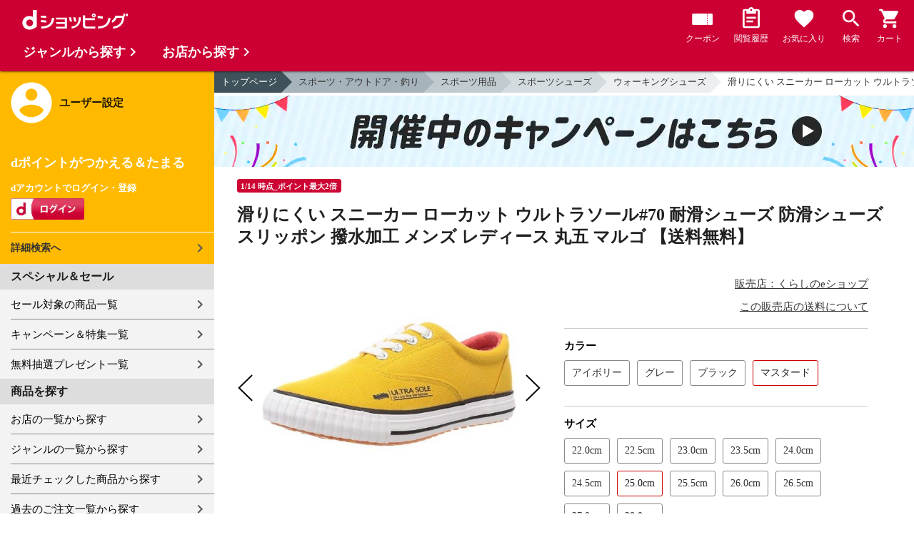

--- FILE ---
content_type: text/html;charset=UTF-8
request_url: https://dshopping.docomo.ne.jp/products/06784939?sku=06784981
body_size: 19699
content:















<!doctype html>
<html lang="ja">
<head>



















<!-- Google Tag Manager -->
<script>
	(function(w,d,s,l,i){w[l]=w[l]||[];w[l].push({'gtm.start':new Date().getTime(),event:'gtm.js'});
	var f=d.getElementsByTagName(s)[0],j=d.createElement(s),dl=l!='dataLayer'?'&l='+l:'';
	j.async=true;
	j.src='https://www.googletagmanager.com/gtm.js?id='+i+dl;
	f.parentNode.insertBefore(j,f);})(window,document,'script','dataLayer','GTM-WSMFSBX');
</script>
<!-- End Google Tag Manager -->

<meta http-equiv="content-language" content="ja" />
<meta name="author" content="ＮＴＴドコモ" />
<meta name="copyright" content="©NTTdocomo" />

<link rel="apple-touch-icon-precomposed" href="/icon/icd_docomoliveux_dshopping_192.png">

<meta property="og:site_name" content="dショッピング" />

<meta property="fb:app_id" content="269393483208014" />

<meta name="twitter:card" content="summary" />
<meta name="twitter:site" content="@docomo" />
<meta name="google-site-verification" content="ocuekU4QshU3Y2NmsrswldfSlbtLenLFQxQibB_1rqM" />

<meta charset="UTF-8" />
<meta http-equiv="X-UA-Compatible" content="IE=edge" />
<meta name="viewport" content="width=device-width,minimum-scale=1,initial-scale=1" />


<title>dショッピング |滑りにくい スニーカー ローカット  ウルトラソール#70  耐滑シューズ 防滑シューズ スリッポン 撥水加工 メンズ レディース   丸五 マルゴ   【送料無料】 |
			カテゴリ：ウォーキングシューズの販売できる商品 |
			くらしのeショップ
			(06784939)|ドコモの通販サイト</title>
		<meta name="keywords"
			content="送料無料,滑りにくい スニーカー ローカット  ウルトラソール#70  耐滑シューズ 防滑シューズ スリッポン 撥水加工 メンズ レディース   丸五 マルゴ   【送料無料】,dショッピング,通販,電話料金合算払い" />
		<meta name="description"
			content="滑りにくい スニーカー ローカット  ウルトラソール#70  耐滑シューズ 防滑シューズ スリッポン 撥水加工 メンズ レディース   丸五 マルゴ   【送料無料】の通販できる商品のページです。dショッピングはドコモが運営する総合通販。 スポーツシューズ、ウォーキングシューズなどお得な商品を取り揃えております。 電話料金合算払いとdポイントが使えます。(品番：06784939)商品説明：  window.dataLayer =" />
		<link rel="stylesheet" href="/excludes/ds/css/frame.css" />
		<link rel="stylesheet"
			href="/excludes/ds/css/products-default.css" />
		<link rel="stylesheet"
			href="/excludes/ds/css/slick.css" />
		<link rel="stylesheet"
			href="/excludes/ds/css/slick-theme.css" />
		<link rel="stylesheet"
			href="/excludes/ds/css/rank.css" />

		<script type="text/javascript"
			src="/excludes/ds/js/products-cmn.js"></script>
		<script type="text/javascript"
			src="/excludes/ds/js/csrf_token.js" defer></script>
		<script type="text/javascript"
			src="/excludes/ds/js/nav-sp.js" defer></script>
		<script type="text/javascript"
			src="/excludes/ds/js/module.js" defer></script>
		<script type="text/javascript"
			src="/excludes/ds/js/product_detail_framework.js" defer></script>
		<script type="text/javascript"
			src="/excludes/ds/js/slick.min.js"></script>
		<script type="text/javascript"
			src="/excludes/ds/js/lazysizes.min.js"></script>
		<script type="text/javascript"
			src="/excludes/ds/js/products_moda.js"></script>
		<!--fontawesome!-->
		<link href="https://fonts.googleapis.com/icon?family=Material+Icons" rel="stylesheet">
		<link rel="stylesheet" href="https://fonts.googleapis.com/css2?family=Material+Symbols+Outlined:opsz,wght,FILL,GRAD@48,400,0,0" />
		
		<!--fontawesome!-->

		<!-- ページ自由記述 -->
		<meta name="robots" content="">
		<link rel="canonical"
			href="https://dshopping.docomo.ne.jp/products/06784939">
		<meta property="og:url"
			content="https://dshopping.docomo.ne.jp/products?product_code=06784939&sku=06784981">
		<meta property="og:title"
			content="dショッピング - 滑りにくい スニーカー ローカット  ウルトラソール#70  耐滑シューズ 防滑シューズ スリッポン 撥水加工 メンズ レディース   丸五 マルゴ   【送料無料】 | ドコモの通販サイト">
		<meta property="og:description"
			content="滑りにくい スニーカー ローカット  ウルトラソール#70  耐滑シューズ 防滑シューズ スリッポン 撥水加工 メンズ レディース   丸五 マルゴ   【送料無料】の通販できる商品のページです。dショッピングはドコモが運営する総合通販。 スポーツシューズ、ウォーキングシューズなどお得な商品を取り揃えております。 電話料金合算払いとdポイントが使えます。">
		<meta property="og:image" content="https://dshopping.docomo.ne.jp/images/product/067/8481/large/84981.jpg">
		<meta name="twitter:title"
			content="ドコモの通販サイト | dショッピング - 滑りにくい スニーカー ローカット  ウルトラソール#70  耐滑シューズ 防滑シューズ スリッポン 撥水加工 メンズ レディース   丸五 マルゴ   【送料無料】">
		<meta name="twitter:description"
			content="滑りにくい スニーカー ローカット  ウルトラソール#70  耐滑シューズ 防滑シューズ スリッポン 撥水加工 メンズ レディース   丸五 マルゴ   【送料無料】の通販できる商品のページです。dショッピングはドコモが運営する総合通販。 スポーツシューズ、ウォーキングシューズなどお得な商品を取り揃えております。 電話料金合算払いとdポイントが使えます。">

		<link rel="stylesheet"
			href="/excludes/ds/css/products-product.css">
		<link rel="stylesheet" href="/excludes/ds/css/aigent2.css">
		<link link rel="stylesheet" href="https://dshopping.docomo.ne.jp/parts/css/sku.css" />
		<script type="text/javascript"
			src="/excludes/ds/js/dsFOSH710.js" defer></script>
		<script type="text/javascript"
			src="/excludes/ds/js/product_detail_gtm.js"></script>





















<script>
	window.ajaxGetLoginInfo = $.ajax({
		type: 'POST',
		url: '/ajaxGetLoginInfo',
		cache: false,
	});

	(function() {
		'use strict';

		var setGaUserInfo = function(json) {
			
			if (json.accountId) {
				window.dataLayer = window.dataLayer || [];
				dataLayer.push({'accountID': json.accountId});
			}

			var login = 'notlogin';
			var stageRankName = '';
			var dPoint = '0';
			var limitDPoint = '0';
			var limitDPointEndDate = '';
			var favoriteItemCount = '0';
			if (json.userId != null) {
				login = 'login';
				if (json.stageRankName != null) {
					stageRankName = json.stageRankName;
				}
				if (json.dPoint != null) {
					dPoint = json.dPoint.toString();
				}
				if (json.limitDPoint != null) {
					limitDPoint = json.limitDPoint.toString();
				}
				if (json.limitDPointEndDate != null) {
					limitDPointEndDate = json.limitDPointEndDate.replace(/\//g, '');
				}
				if (json.favoriteItemCount != null) {
					favoriteItemCount = json.favoriteItemCount.toString();
				}
			}
			window.gv = window.gv || new GlobalVariable();
			gv.cmn_setUserInfo(
				login, // login
				'', // dID
				stageRankName, // master_rank
				dPoint, // point
				limitDPoint, // limit_point
				limitDPointEndDate, // limit_point_end_date
				favoriteItemCount // fav_no
			);
		}

		$.when(window.ajaxGetLoginInfo).then(function(json) {
			setGaUserInfo(json);
		});

		var userInfoOutput = function(json) {
			var userHtml = '';
			if (json.userId != null) {
				userHtml += '<script>';
				userHtml += 'var userInfo = {';
				userHtml += 'user_id: "' + json.operationId + '",';
				userHtml += 'gender: "' + json.sex + '",';
				userHtml += 'create_date: "' + new Date(json.createdDateString) + '",';
				userHtml += 'purchased: ' + json.purchased + ',';
				userHtml += 'prefecture_code: ' + json.prefectureCode + ',';
				userHtml += 'account_id: "' + json.accountId + '",';
				userHtml += '};';
				userHtml += 'dataLayer.push({\'uid\':\'' + json.operationId + '\'});';
				userHtml += '<\/script>';
				$('.header').append(userHtml);
			}
		}

		$(function() {
			$.when(window.ajaxGetLoginInfo).then(function(json) {
				userInfoOutput(json);
			});
		});
	}());
</script>


<script src="/js/sp/access_check.js" defer></script>


<link rel="preconnect" href="https://dev.visualwebsiteoptimizer.com" />
<script type='text/javascript' id='vwoCode'>
window._vwo_code=window._vwo_code || (function() {
var account_id=714329,
version = 1.5,
settings_tolerance=2000,
library_tolerance=2500,
use_existing_jquery=(typeof jQuery == 'function'),
is_spa=1,
hide_element='body',
hide_element_style = 'opacity:0 !important;filter:alpha(opacity=0) !important;background:none !important',
f=false,d=document,vwoCodeEl=d.querySelector('#vwoCode'),code={use_existing_jquery:function(){return use_existing_jquery},library_tolerance:function(){return library_tolerance},hide_element_style:function(){return'{'+hide_element_style+'}'},finish:function(){if(!f){f=true;var e=d.getElementById('_vis_opt_path_hides');if(e)e.parentNode.removeChild(e)}},finished:function(){return f},load:function(e){var t=d.createElement('script');t.fetchPriority='high';t.src=e;t.type='text/javascript';t.onerror=function(){_vwo_code.finish()};d.getElementsByTagName('head')[0].appendChild(t)},getVersion:function(){return version},getMatchedCookies:function(e){var t=[];if(document.cookie){t=document.cookie.match(e)||[]}return t},getCombinationCookie:function(){var e=code.getMatchedCookies(/(?:^|;)\s?(_vis_opt_exp_\d+_combi=[^;$]*)/gi);e=e.map(function(e){try{var t=decodeURIComponent(e);if(!/_vis_opt_exp_\d+_combi=(?:\d+,?)+\s*$/.test(t)){return''}return t}catch(e){return''}});var i=[];e.forEach(function(e){var t=e.match(/([\d,]+)/g);t&&i.push(t.join('-'))});return i.join('|')},init:function(){if(d.URL.indexOf('__vwo_disable__')>-1)return;window.settings_timer=setTimeout(function(){_vwo_code.finish()},settings_tolerance);var e=d.createElement('style'),t=hide_element?hide_element+'{'+hide_element_style+'}':'',i=d.getElementsByTagName('head')[0];e.setAttribute('id','_vis_opt_path_hides');vwoCodeEl&&e.setAttribute('nonce',vwoCodeEl.nonce);e.setAttribute('type','text/css');if(e.styleSheet)e.styleSheet.cssText=t;else e.appendChild(d.createTextNode(t));i.appendChild(e);var n=this.getCombinationCookie();this.load('https://dev.visualwebsiteoptimizer.com/j.php?a='+account_id+'&u='+encodeURIComponent(d.URL)+'&f='+ +is_spa+'&vn='+version+(n?'&c='+n:''));return settings_timer}};window._vwo_settings_timer = code.init();return code;}());
</script>


</head>

<body id="product-detail">
	













<!-- Google Tag Manager (noscript) -->
<noscript><iframe src="https://www.googletagmanager.com/ns.html?id=GTM-WSMFSBX" height="0" width="0" style="display:none;visibility:hidden"></iframe></noscript>
<!-- End Google Tag Manager (noscript) -->

	<div id="fwCms_wrapper" class="ds-wrap">
		<header class="header">
			<div class="fwCms_box frame_HD" frame_id="HD">

				
				
				
					














<header class="mdl-color-text--white header--products" id="header">
	<button class="btn_menu" id="sidebarBtn" type="button"></button>
	<span id="site_name"> <a href="/"> <img src="/excludes/ds/img/logo.svg" alt="dショッピング">
	</a></span>
	<div class="header-menu">
		<ul class="header-menu_nav">
			<li class="header-menu_nav_list">
				<a href="/member/mycoupon" class="head-nav head-nav_coupon">
					<p class="head-nav-txt">クーポン</p>
				</a>
			</li>
			<li class="header-menu_nav_list">
				<a href="/member/history" class="head-nav head-nav_history">
					<p class="head-nav-txt">閲覧履歴</p>
				</a>
			</li>
			<li class="header-menu_nav_list">
				<a href="/member/favorite" class="head-nav head-nav_favorite">
					<p class="head-nav-txt">お気に入り</p>
				</a>
			</li>
			<li class="header-menu_nav_list">
				<a href="/products_search/index.html" class="head-nav head-nav_search">
					<p class="head-nav-txt">検索</p>
				</a>
			</li>
			<li class="header-menu_nav_list">
				<a href="/cart" class="head-nav head-nav_cart">
					<button class="js-cart-button"></button>
					<p class="head-nav-txt">カート</p>
				</a>
			</li>
		</ul>
	</div>
</header>


<script>
	$(function() {
		'use strict';

		var updateCartItemCount = function(json) {
			if (json.cartItemCount > 0) {
				var $cartButton = $('.head-nav_cart');
				if ($cartButton.find('.cartlot').length == 0) {
					var html = '<p class="head-nav-txt">カート</p><span class="cartlot">' + json.cartItemCount + '</span>';
					$cartButton.html(html);
				}
			}
		}

		
		var updateCouponItemCount = function(json) {
			if (json.availableCouponCount > 0) {
				var $couponButton = $('.head-nav_coupon');
				if ($couponButton.find('.couponlot').length == 0) {
					var html = '<p class="head-nav-txt">クーポン</p><span class="couponlot">' + json.availableCouponCount + '</span>';
					$couponButton.html(html);
				}
			}
		}

		$.when(window.ajaxGetLoginInfo).then(function(json) {
			updateCartItemCount(json);
			updateCouponItemCount(json);
		});
	});
</script>

				

			</div>
		</header>
		<div class="mainArea mainArea--products">
			<div class="fwCms_contentsArea fwCms_leftMenu">
				<div class="fwCms_box frame_LM" frame_id="LM">

					
					

















<nav class="sidebar js-offcanvas-left" id="sidebar">
	<div id="sidebarChild">
		<section id="userInfo">
			<h2>ユーザー設定</h2>

			<span class="js-side-menu-login-info">
			</span>

		</section>

		<section class="menu">
			<h2>スペシャル＆セール</h2>
			<ul>
				<li><a href="/products_search?sales_distribution=2"> セール対象の商品一覧 </a></li>
				<li><a href="/campaign"> キャンペーン＆特集一覧 </a></li>
				<li><a href="/present_search/search?from=side_nav"> 無料抽選プレゼント一覧 </a></li>
			</ul>
		</section>
		<section class="menu">
			<h2>商品を探す</h2>
			<ul>
				<li><a href="/partner"> お店の一覧から探す </a></li>
				<li><a href="/genre"> ジャンルの一覧から探す </a></li>
				<li><a href="/member/history"> 最近チェックした商品から探す </a></li>
				<li><a href="/history/purchase"> 過去のご注文一覧から探す </a></li>
				<li><a href="/ranking"> ランキングから探す </a></li>
				<li><a href="/article"> おすすめ記事一覧から探す </a></li>
			</ul>
		</section>
		<section class="menu">
			<h2>ヘルプ</h2>
			<ul>
				<li><a href="/guide"> ご利用ガイド </a></li>
				<li><a href="/guide/dcard_gold/"> dカード年間ご利用額特典 </a></li>
				<li><a href="/help"> ヘルプ／お問い合わせ </a></li>
				<li><a href="/information"> お知らせ </a></li>
				<li><a href="/guide/frequently-asked-questions"> よくあるご質問 </a></li>
				<li><a href="/welcome"> はじめての方へ </a></li>
			</ul>
		</section>
		<section class="menu">
			<h2>ご利用規約・他</h2>
			<ul>
				<li><a href="/term/terms-of-service"> ご利用規約 </a></li>
				<li><a href="https://www.nttdocomo.co.jp/utility/privacy/?utm_source=dshopping&utm_medium=owned&utm_campaign=corp_201808_from-dshopping-to-crp-privacy"> プライバシーポリシー </a></li>
				<li><a href="/term/tokushouhou"> 特定商取引法に関する表示 </a></li>
			</ul>
		</section>
		<section class="menu">
			<h2>おすすめサービス</h2>
			<ul>
				<li><a href="https://dshopping-3ple.docomo.ne.jp/?utm_source=dshopping&utm_medium=ins&utm_campaign=left_menu"> dショッピング サンプル百貨店 </a></li>
				<li><a href="https://dshopping-furusato.docomo.ne.jp/"> dショッピング ふるさと納税百選 </a></li>
				<li><a href="https://dpoint.docomo.ne.jp/index.html?utm_source=dshopping&utm_medium=free-display&utm_campaign=dpc_202202_free-display-dshopping-pointuse-apeal-04"> もっとおトクに dポイントクラブ </a></li>
				<li><a href="https://dfashion.docomo.ne.jp/?utm_medium=owned&utm_source=dshopping&utm_campaign=dfashion_202202_recommend"> ファッション通販 d fashion </a></li>
			</ul>
		</section>

		<section class="login-box js-side-menu-login-button">
			
			<a class="btn btn_logout pop_other_account cboxElement" title=" " href="/member/authentication/relogin">ログアウト</a>
		</section>
	</div>
</nav>


<script>
	$(function() {
		'use strict';

		var updateLoginInfo = function(json) {
			var html = '';
			if (json.userId != null) {
				html += '<div class="on-login active">';
				if (!json.daccountErrorFlag) {
					if (json.maskDocomoId != null && json.maskDocomoId != '') {
						html += '<p>dアカウント : <span>' + json.maskDocomoId + '</span>様</p>';
					} else {
						html += '<p>dアカウント : <span>未発行</span></p>';
					}
				}
				if (!json.dpointDispOffFlag && json.dPointComma != null) {
					var maxPrice = json.dPoint > 0 ? json.dPoint : '';
					html += '<p>dポイント 残高 : <span>' + json.dPointComma + '</span>p</p>';
					html += '<a href="/products_search?max_price=' + maxPrice + '"><button class="btn btn_link_search">ポイント残高から検索</button></a>';
				}
				html += '  <ul class="linkList">';
				html += '    <li><a href="/products_search/index.html">詳細検索へ</a></li>';
				html += '    <li><a href="/member/mypage">マイページ</a></li>';
				html += '    <li><a href="/member/mycoupon">マイクーポンページ</a></li>';
				html += '  </ul>';
				html += '</div>';
			} else {
				html += '<div class="no-login active">';
				html += '  <h3>dポイントがつかえる＆たまる</h3>';
				html += '  <h4>dアカウントでログイン・登録</h4>';
				html += '  <a class="d-btn" href="/member/authentication/loginFromSideMenu"><img alt="ログイン" src="/excludes/ds/img/login.gif"></a>';
				html += '  <ul class="linkList">';
				html += '    <li><a href="/products_search/index.html">詳細検索へ</a></li>';
				html += '  </ul>';
				html += '</div>';
			}
			$('.js-side-menu-login-info').html(html);
		}

		var updateLoginButton = function(json) {
			if (json.userId == null) {
				var html = '<a class="btn btn_logout" title=" " href="/member/authentication/loginFromSideMenu">ログイン</a>';
				$('.js-side-menu-login-button').html(html);
			}
		}

		$.when(window.ajaxGetLoginInfo).then(function(json) {
			updateLoginInfo(json);
			updateLoginButton(json);
		});
	});
</script>


				</div>
				<div class="fwCms_box frame_MB ds-container" frame_id="MB">

					
					<script>
			$(function(){
				$.when(window.ajaxGetLoginInfo).then(function(json) {
					if (!json.daccountErrorFlag) {
						var myUserPointInt=parseInt(json.dPoint);
						var myUserGetPoint=$('.point-line>.point-info>strong>span')[0]['innerHTML'];

						if(myUserPointInt>0) {
							$('.point-line>.point-info').prepend('<strong>お客様がつかえるdポイント<span class="red">'+json.dPointComma+'</span></strong>');
						} else {
							false;
						}
						if (json.accountId) {
							$.ajax({
								url: '/ajax_api/add_item_to_history',
								type:'POST',
								dataType: 'json',
								data : {id : "3300488",
										operationId : "06784939",
										ph : "06784981"},
								timeout : 300,
							});
						}
					}
					$('.point-line').css('margin','10px -10px -10px');
				});

				$.ajax({
					url: '/ajax_api/detail_analyze',
					type:'POST',
					dataType: 'json',
					data : {id : 3300488},
					timeout : 30,
				});

				var publishDto = {
					id: "3300488",
					operationId : "06784939",
					ph : "06784981",
					recruitEndFlag : false,
					isClickCouponApplied : false,
					couponDtoList : "[]",
				};

				if ($('#coupon_content').length > 0) {
					$('#coupon_content').show();
					makeCouponArea(publishDto);
				}

				$.when(window.ajaxGetLoginInfo).then(function(json) {
					if (json.accountId != null) {
						$.ajax({
							url: '/ajax_api/is_favorite',
							type:'GET',
							dataType: 'json',
							data : {id : 3300488},
							timeout : 5000
						}).done(function(data){
							if (data !== undefined && data.result == 'true') {
								//var object = $(".addFavoriteProduct");
								//if (object != undefined && object[0]) {
								//	if (!object.hasClass('selected')) {
								//		object.addClass('selected');
								//	}
								//}
								$('.like_button').each(function(event) {
									if (!$(this).hasClass('is-active')) {
										$(this).addClass('is-active');
									}
								})
							}
						});
					}
				});

				$('.js-modal-open').on('click',function(){
			        $('.js-modal').fadeIn();
			        return false;
			    });
			    $('.js-modal-close').on('click',function(){
			        $('.js-modal').fadeOut();
			        return false;
			    });

				$.when(window.ajaxGetLoginInfo).then(function(json) {
					$.ajax({
						type: 'POST',
						url: '/products/ajaxCallCriteoAds',
						data: {
							ph : "06784981",
							categoryListString: '12>1211000000>1211004000>1211004010',
							price: '2499',
							quantity: '0',
						},
						timeout:300,
					});
				});
			});


		</script>

		<nav id="breadcrumbs">
			<ul class="category-bread-link">
				<li><a href="/">トップページ</a></li>
				<li><a href="/genre/hobby?genre_code=12">スポーツ・アウトドア・釣り</a>
				</li>
				<li><a
					href="/products_search?category_uri=1211000000&amp;genre_code=12">スポーツ用品</a>
				</li>
				<li><a
						href="/products_search?category_uri=1211000000%2F1211004000&amp;genre_code=12">スポーツシューズ</a>
					</li>
				<li><a
						href="/products_search?category_uri=1211000000%2F1211004000%2F1211004010&amp;genre_code=12">ウォーキングシューズ</a>
					</li>
				<li><span>滑りにくい スニーカー ローカット  ウルトラソール#70  耐滑シューズ 防滑シューズ スリッポン 撥水加工 メンズ レディース   丸五 マルゴ   【送料無料】</span>
				</li>
			</ul>
		</nav>

		<!-- ▼編成枠 includeファイル -->
		<script src="/partner/js/view_timer.js"></script>

<style>
    .under_searchbox {
        margin: 4px 0;
    }

    .under_searchbox_2 img.img-fit.noratio {
        aspect-ratio: none !important;
    }

    .under_searchbox_2 {
        margin: 4px 0;
    }

    img#retio {
        aspect-ratio: none !important;
    }

    .shop-img {
        width: 100%;
    }
</style>

<!-- 店舗限定dカードで10倍 -->
<div class="pickup-item flex view_timer" data-start-date="2026/1/1 0:00" data-end-date="2026/1/2 23:59"
    style="display:none">
    <div class="pickup-item-inner">
        <a class="pickup-link" href="/campaign/cp202300501/">
            <div class="shop-img-wrapper">
                <img class="shop-img" src="/campaign/cp202300501/img/cp202300501_980x150.png" alt="店舗限定dカードで10倍"
                    width="100%">
            </div>
        </a>
    </div>
</div>

<!-- 5がつく日はｄカードのお支払いでポイント最大20倍！ -->
<div class="pickup-item flex view_timer" data-start-date="2026/1/5 0:00" data-end-date="2026/1/5 23:59"
    style="display:none">
    <div class="pickup-item-inner">
        <a class="pickup-link" href="/campaign/cp202200500/">
            <div class="shop-img-wrapper">
                <img class="shop-img" src="/campaign/cp202200500/img/cp202200500_2_980x150.png"
                    alt="5がつく日はｄカードのお支払いでポイント最大20倍！" width="100%">
            </div>
        </a>
    </div>
</div>

<!-- 5がつく日はｄカードのお支払いでポイント最大20倍！ -->
<div class="pickup-item flex view_timer" data-start-date="2026/1/15 0:00" data-end-date="2026/1/15 23:59"
    style="display:none">
    <div class="pickup-item-inner">
        <a class="pickup-link" href="/campaign/cp202200500/">
            <div class="shop-img-wrapper">
                <img class="shop-img" src="/campaign/cp202200500/img/cp202200500_2_980x150.png"
                    alt="5がつく日はｄカードのお支払いでポイント最大20倍！" width="100%">
            </div>
        </a>
    </div>
</div>

<!-- 5がつく日はｄカードのお支払いでポイント最大20倍！ -->
<div class="pickup-item flex view_timer" data-start-date="2025/12/25 0:00" data-end-date="2025/12/25 23:59"
    style="display:none">
    <div class="pickup-item-inner">
        <a class="pickup-link" href="/campaign/cp202200500/">
            <div class="shop-img-wrapper">
                <img class="shop-img" src="/campaign/cp202200500/img/cp202200500_2_980x150.png"
                    alt="5がつく日はｄカードのお支払いでポイント最大20倍！" width="100%">
            </div>
        </a>
    </div>
</div>
<div class="pickup-item flex view_timer" data-start-date="2026/1/25 0:00" data-end-date="2026/1/25 23:59"
    style="display:none">
    <div class="pickup-item-inner">
        <a class="pickup-link" href="/campaign/cp202200500/">
            <div class="shop-img-wrapper">
                <img class="shop-img" src="/campaign/cp202200500/img/cp202200500_2_980x150.png"
                    alt="5がつく日はｄカードのお支払いでポイント最大20倍！" width="100%">
            </div>
        </a>
    </div>
</div>

<!-- 毎月10日のdsデー -->
<div class="under_searchbox">
<a href="/campaign/dshoppingday/">
<!--事前!-->
<img class="img-fit view_timer" data-start-date="2026/1/7 0:00" data-end-date="2026/1//9 23:59" style="display:none;" src="/campaign/dshoppingday/img/ds_day_980x150.png" width="100%" alt="事前エントリー受付中！dショッピングデー ポイント40倍キャンペーン">
<!--当日!-->
<img class="img-fit view_timer" data-start-date="2026/1//10 0:00" data-end-date="2026/1//10 23:59" style="display:none;" src="/campaign/dshoppingday/img/ds_day_980x150.png" width="100%" alt="dショッピングデー ポイント40倍キャンペーン">
</a>
</div>
<!-- 毎月20日のdsデー -->
<div class="under_searchbox">
<a href="/campaign/dshoppingday/">
<!--事前!-->
<img class="img-fit view_timer" data-start-date="2026/1/17 0:00" data-end-date="2026/1/19 23:59" style="display:none;" src="/campaign/dshoppingday/img/ds_day_980x150.png" width="100%" alt="事前エントリー受付中！dショッピングデー ポイント40倍キャンペーン">
<!--当日!-->
<img class="img-fit view_timer" data-start-date="2026/1/20 0:00" data-end-date="2026/1/20 23:59" style="display:none;" src="/campaign/dshoppingday/img/ds_day_980x150.png" width="100%" alt="dショッピングデー ポイント40倍キャンペーン">
</a>
</div>



<!-- アプリ10倍＋10％還元 -->
<div class="pickup-item flex view_timer" data-start-date="2025/12/27 00:00" data-end-date="2025/12/27 23:59"
    style="display:none">
    <div class="pickup-item-inner">
        <a class="pickup-link" href="/campaign/dshopping_app10/">
            <div class="shop-img-wrapper">
                <img class="shop-img" src="/campaign/dshopping_app10/img/dshopping_app10_sat_980x150.png"
                    alt="アプリ10倍＋10％還元" width="100%">
            </div>
        </a>
    </div>
</div>
<div class="pickup-item flex view_timer" data-start-date="2026/1/10 00:00" data-end-date="2026/1/10 23:59"
    style="display:none">
    <div class="pickup-item-inner">
        <a class="pickup-link" href="/campaign/dshopping_app10/">
            <div class="shop-img-wrapper">
                <img class="shop-img" src="/campaign/dshopping_app10/img/dshopping_app10_sat_980x150.png"
                    alt="アプリ10倍＋10％還元" width="100%">
            </div>
        </a>
    </div>
</div>
<div class="pickup-item flex view_timer" data-start-date="2026/1/17 00:00" data-end-date="2026/1/17 23:59"
    style="display:none">
    <div class="pickup-item-inner">
        <a class="pickup-link" href="/campaign/dshopping_app10/">
            <div class="shop-img-wrapper">
                <img class="shop-img" src="/campaign/dshopping_app10/img/dshopping_app10_sat_980x150.png"
                    alt="アプリ10倍＋10％還元" width="100%">
            </div>
        </a>
    </div>
</div>
<div class="pickup-item flex view_timer" data-start-date="2026/1/31 00:00" data-end-date="2026/1/31 23:59"
    style="display:none">
    <div class="pickup-item-inner">
        <a class="pickup-link" href="/campaign/dshopping_app10/">
            <div class="shop-img-wrapper">
                <img class="shop-img" src="/campaign/dshopping_app10/img/dshopping_app10_sat_980x150.png"
                    alt="アプリ10倍＋10％還元" width="100%">
            </div>
        </a>
    </div>
</div>

<!-- グルメの日 -->
<div class="pickup-item flex view_timer" data-start-date="2025/12/1 00:00" data-end-date="2025/12/1 23:59"
    style="display:none">
    <div class="pickup-item-inner">
        <a class="pickup-link" href="/campaign/gourmetday/">
            <div class="shop-img-wrapper">
                <img class="shop-img" src="/campaign/gourmetday/img/gourmetday_980x150.png" alt="グルメの日" width="100%">
            </div>
        </a>
    </div>
</div>

<!-- 日用品の日第1水曜日 -->
<div class="pickup-item flex view_timer" data-start-date="2025/12/3 00:00" data-end-date="2025/12/3 23:59"
    style="display:none">
    <div class="pickup-item-inner">
        <a class="pickup-link" href="/campaign/everydayitemsday/">
            <div class="shop-img-wrapper">
                <img class="shop-img" src="/campaign/everydayitemsday/img/dayitemsday_980x150.png" alt="日用品の日第1水曜日"
                    width="100%">
            </div>
        </a>
    </div>
</div>

<!-- 趣味の日第2水曜日 -->
<!-- <div class="pickup-item flex view_timer" data-start-date="2025/11/12 00:00" data-end-date="2025/11/12 23:59" style="display:none">
    <div class="pickup-item-inner">
    <a class="pickup-link" href="/campaign/hobbyday/">
    <div class="shop-img-wrapper">
    <img class="shop-img" src="/campaign/hobbyday/img/hobbyday_980x150.png" alt="趣味の日第2水曜日" width="100%">
    </div>
    </a>
    </div>
    </div> -->

<!-- 日用品の日第3水曜日 -->
<div class="pickup-item flex view_timer" data-start-date="2025/12/17 00:00" data-end-date="2025/12/17 23:59"
    style="display:none">
    <div class="pickup-item-inner">
        <a class="pickup-link" href="/campaign/everydayitemsday/">
            <div class="shop-img-wrapper">
                <img class="shop-img" src="/campaign/everydayitemsday/img/dayitemsday_980x150.png" alt="日用品の日第3水曜日"
                    width="100%">
            </div>
        </a>
    </div>
</div>

<!-- 趣味の日第4水曜日 -->
<div class="pickup-item flex view_timer" data-start-date="2025/12/24 00:00" data-end-date="2025/12/24 23:59"
    style="display:none">
    <div class="pickup-item-inner">
        <a class="pickup-link" href="/campaign/hobbyday/">
            <div class="shop-img-wrapper">
                <img class="shop-img" src="/campaign/hobbyday/img/hobbyday_980x150.png" alt="趣味の日第4水曜日" width="100%">
            </div>
        </a>
    </div>
</div>

<!-- dsWEEK -->
<div class="pickup-item flex view_timer" data-start-date="2026/1/6 00:00" data-end-date="2026/1/12 23:59"
    style="display:none">
    <div class="pickup-item-inner">
        <a class="pickup-link" href="/campaign/dshoppingweek/">
            <div class="shop-img-wrapper">
                <img class="shop-img" src="/campaign/dshoppingweek/img/dshoppingweek_0106_980x150.png" alt="dsWEEK" width="100%">
            </div>
        </a>
    </div>
</div>

<!-- 年末年始宝くじ -->
<div class="pickup-item flex view_timer" data-start-date="2025/12/26 00:00" data-end-date="2025/12/31 23:59"
    style="display:none">
    <div class="pickup-item-inner">
        <a class="pickup-link" href="/campaign/cp202512607/">
            <div class="shop-img-wrapper">
                <img class="shop-img" src="/campaign/cp202512607/img/cp202512607_980x150.png" alt="年末年始宝くじ" width="100%">
            </div>
        </a>
    </div>
</div>

<!-- バレンタイン・ギフト15倍 -->
<div class="pickup-item flex view_timer" data-start-date="2026/1/19 00:00" data-end-date="2026/1/31 23:59"
    style="display:none">
    <div class="pickup-item-inner">
        <a class="pickup-link" href="https://dshopping.docomo.ne.jp/matome/detail/cp202601605/">
            <div class="shop-img-wrapper">
                <img class="shop-img" src="/campaign/img/cp202601605_980x150.png" alt="バレンタイン・ギフト15倍" width="100%">
            </div>
        </a>
    </div>
</div>

<!-- 感謝デー全品ポイント10倍 -->
<div class="pickup-item flex view_timer" data-start-date="2026/1/28 00:00" data-end-date="2026/2/1 23:59"
    style="display:none">
    <div class="pickup-item-inner">
        <a class="pickup-link" href="/campaign/cp202601617/">
            <div class="shop-img-wrapper">
                <img class="shop-img" src="/campaign/cp202601617/img/cp202601617_980x150.png" alt="感謝デー全品ポイント10倍" width="100%">
            </div>
        </a>
    </div>
</div>


<!--常設バナー!-->
<div class="view_timer">
    <a href="/campaign/">
        <img src="/campaign/img/campaign_back220701_980x100.gif" alt="開催中のキャンペーンはこちら" class="img-fit noratio">
    </a>
</div>
<!--常設バナー!--><!-- ▲編成枠 includeファイル -->

		<script language="javascript" type="text/javascript">
			var fosh710_product_cd = "06784939";
			var fosh710_product_nm = "滑りにくい スニーカー ローカット  ウルトラソール#70  耐滑シューズ 防滑シューズ スリッポン 撥水加工 メンズ レディース   丸五 マルゴ   【送料無料】";
			var fosh710_image_url = "https://dshopping.docomo.ne.jp/images/product/067/8481/large/84981.jpg";

		</script>

		<!-- ▼コンポ―ネント/main -->
		<script>
			(function() {
				window.gv = window.gv || new GlobalVariable();

				gv.prd_setProductDetail(
					
							'no', // stock
						
					'2499', // price
					'06784939', // product_id
					'滑りにくい スニーカー ローカット  ウルトラソール#70  耐滑シューズ 防滑シューズ スリッポン 撥水加工 メンズ レディース   丸五 マルゴ   【送料無料】', // product_name
					
							'https://dshopping.docomo.ne.jp/images/product/067/8481/large/84981.jpg', // product_image



						
					'', // color_code
					'', // size_code
					'1211000000/1211004000/1211004010', // category_uri
					'', // shop_code
					'', // brand_code
					'001', // delivery_fee_type_code
					'06784981' // sku
				);
			})();
		</script>
		<script>
			new Products(this, 'CMS_ds_00000170').putProduct(
				'滑りにくい スニーカー ローカット  ウルトラソール#70  耐滑シューズ 防滑シューズ スリッポン 撥水加工 メンズ レディース   丸五 マルゴ   【送料無料】', // product_name
				'06784939', // product_code
				'06784981', // sku
				'2499', // price
				'くらしのeショップ', // partner_name
				'1211000000/1211004000/1211004010', // main_category_uri
				'', // quantity
				'スポーツ用品', // large_category_name
				'スポーツシューズ', // middle_category_name
				'ウォーキングシューズ' // small_category_name
			).ee_mViewProductDetails();
		</script>

<script>

 /*    (function(){
		window.gv = window.gv || new GlobalVariable();
		gv.prd_setProductDetail(
			
					'no', // stock
				

        var data /.:;= {
             "@context": "http://www.schema.org",
             ...
         }
         var script = document.createElement('script');
         script.type = "application/ld+json";
         script.innerHTML = JSON.stringify(data);
         document.getElementsByTagName('head')[0].appendChild(script);
     })(document); */
</script>



		<style>
.usepoint::after {
	content: none !important;
}

.usepoint {
	font-weight: normal;
	font-size: 80%;
	padding: 0 10px 0 0;
}
</style>

		<div class="section--box">
			<div class="tag tag-darkred" style="border: 1px solid #cc0333;">
					1/14
					時点_ポイント最大2倍
				</div>
			<h1 class="title">滑りにくい スニーカー ローカット  ウルトラソール#70  耐滑シューズ 防滑シューズ スリッポン 撥水加工 メンズ レディース   丸五 マルゴ   【送料無料】</h1>
			<div class="ds-row">
				<div class="col-sm-6 itemBox">
					<div class="carousel-area">
						<div class="slider-pro" id="p-carou">
							<div class="sp-slides">
								<div idx="0"
										class="sp-slide def_sku">
										<a class="pop-zoom pop-zoom-1 vbox-item"
											href="https://dshopping.docomo.ne.jp/images/product/067/8481/large/84981.jpg"></a> <img alt=""
											class="sp-image spl-1"
											data-src="https://dshopping.docomo.ne.jp/images/product/067/8481/large/84981.jpg"
											>
									</div>
								<div idx="1"
										class="sp-slide def_sku">
										<a class="pop-zoom pop-zoom-2 vbox-item"
											href="https://dshopping.docomo.ne.jp/images/product/067/8401/large/84939-01.jpg"></a> <img alt=""
											class="sp-image spl-2"
											data-src="https://dshopping.docomo.ne.jp/images/product/067/8401/large/84939-01.jpg"
											>
									</div>
								<div idx="2"
										class="sp-slide def_sku">
										<a class="pop-zoom pop-zoom-3 vbox-item"
											href="https://dshopping.docomo.ne.jp/images/product/067/8402/large/84939-02.jpg"></a> <img alt=""
											class="sp-image spl-3"
											data-src="https://dshopping.docomo.ne.jp/images/product/067/8402/large/84939-02.jpg"
											>
									</div>
								<div idx="3"
										class="sp-slide def_sku">
										<a class="pop-zoom pop-zoom-4 vbox-item"
											href="https://dshopping.docomo.ne.jp/images/product/067/8403/large/84939-03.jpg"></a> <img alt=""
											class="sp-image spl-4"
											data-src="https://dshopping.docomo.ne.jp/images/product/067/8403/large/84939-03.jpg"
											>
									</div>
								<div idx="4"
										class="sp-slide def_sku">
										<a class="pop-zoom pop-zoom-5 vbox-item"
											href="https://dshopping.docomo.ne.jp/images/product/067/8404/large/84939-04.jpg"></a> <img alt=""
											class="sp-image spl-5"
											data-src="https://dshopping.docomo.ne.jp/images/product/067/8404/large/84939-04.jpg"
											>
									</div>
								<div idx="5"
										class="sp-slide def_sku">
										<a class="pop-zoom pop-zoom-6 vbox-item"
											href="https://dshopping.docomo.ne.jp/images/product/067/8405/large/84939-05.jpg"></a> <img alt=""
											class="sp-image spl-6"
											data-src="https://dshopping.docomo.ne.jp/images/product/067/8405/large/84939-05.jpg"
											>
									</div>
								<div idx="6"
										class="sp-slide def_sku">
										<a class="pop-zoom pop-zoom-7 vbox-item"
											href="https://dshopping.docomo.ne.jp/images/product/067/8406/large/84939-06.jpg"></a> <img alt=""
											class="sp-image spl-7"
											data-src="https://dshopping.docomo.ne.jp/images/product/067/8406/large/84939-06.jpg"
											>
									</div>
								<div idx="7"
										class="sp-slide def_sku">
										<a class="pop-zoom pop-zoom-8 vbox-item"
											href="https://dshopping.docomo.ne.jp/images/product/067/8407/large/84939-07.jpg"></a> <img alt=""
											class="sp-image spl-8"
											data-src="https://dshopping.docomo.ne.jp/images/product/067/8407/large/84939-07.jpg"
											>
									</div>
								<div idx="8"
										class="sp-slide def_sku">
										<a class="pop-zoom pop-zoom-9 vbox-item"
											href="https://dshopping.docomo.ne.jp/images/product/067/8408/large/84939-08.jpg"></a> <img alt=""
											class="sp-image spl-9"
											data-src="https://dshopping.docomo.ne.jp/images/product/067/8408/large/84939-08.jpg"
											>
									</div>
								<div idx="9"
										class="sp-slide def_sku">
										<a class="pop-zoom pop-zoom-10 vbox-item"
											href="https://dshopping.docomo.ne.jp/images/product/067/8409/large/84939-09.jpg"></a> <img alt=""
											class="sp-image spl-10"
											data-src="https://dshopping.docomo.ne.jp/images/product/067/8409/large/84939-09.jpg"
											>
									</div>
								<div idx="10"
										class="sp-slide def_sku">
										<a class="pop-zoom pop-zoom-11 vbox-item"
											href="https://dshopping.docomo.ne.jp/images/product/067/8410/large/84939-10.jpg"></a> <img alt=""
											class="sp-image spl-11"
											data-src="https://dshopping.docomo.ne.jp/images/product/067/8410/large/84939-10.jpg"
											>
									</div>
								<div idx="11"
										class="sp-slide def_sku">
										<a class="pop-zoom pop-zoom-12 vbox-item"
											href="https://dshopping.docomo.ne.jp/images/product/067/8411/large/84939-11.jpg"></a> <img alt=""
											class="sp-image spl-12"
											data-src="https://dshopping.docomo.ne.jp/images/product/067/8411/large/84939-11.jpg"
											>
									</div>
								<div idx="12"
										class="sp-slide def_sku">
										<a class="pop-zoom pop-zoom-13 vbox-item"
											href="https://dshopping.docomo.ne.jp/images/product/067/8412/large/84939-12.jpg"></a> <img alt=""
											class="sp-image spl-13"
											data-src="https://dshopping.docomo.ne.jp/images/product/067/8412/large/84939-12.jpg"
											>
									</div>
								</div>
							<!--/ sp-slides-->
						</div>
						<script type="text/javascript"
								src="/excludes/ds/js/jquery.sliderPro.min.js" defer></script>
						</div>
				</div>

				<div class="col-sm-6 product-spec">
					<div>
						</div>
					<div class="partner-line">
						<div class="rating f_l">
							<img id="FOSH030_AVERAGE_STAR">
						</div>
						<div class="partner-name">
							<a
								href="/partner/e-kurashi?pcode=067"
								style="text-decoration: underline;">販売店：くらしのeショップ</a>
						</div>
					</div>
					<!--複数SKU追加エリア!-->
					<div class="sku-aria">
							<div class="frist-list">
								<div class="sku-title">カラー</div>
								<div class="sku-btn-list">
									<ul class="">
										<li><a href="https://dshopping.docomo.ne.jp/products/06784939?sku=06784969">
														<div class="sku-btn skubtn">アイボリー</div>
												</a></li>
											<li><a href="https://dshopping.docomo.ne.jp/products/06784939?sku=06784957">
														<div class="sku-btn skubtn">グレー</div>
												</a></li>
											<li><a href="https://dshopping.docomo.ne.jp/products/06784939?sku=06784945">
														<div class="sku-btn skubtn">ブラック</div>
												</a></li>
											<li>
													<div class="sku-btn-slt">マスタード</div>
												</li>
											</ul>
								</div>
								<div class="sku-errer" style="display: none;">！ご希望のカラーはございません。</div>
							</div>
							<div class="second-list">
									<div class="sku-title">サイズ</div>
									<div class="sku-btn-list">
										<ul class="">
											<li><a href="https://dshopping.docomo.ne.jp/products/06784939?sku=06784975">
															<div class="sku-btn skubtn">22.0cm</div>
													</a></li>
												<li><a href="https://dshopping.docomo.ne.jp/products/06784939?sku=06784976">
															<div class="sku-btn skubtn">22.5cm</div>
													</a></li>
												<li><a href="https://dshopping.docomo.ne.jp/products/06784939?sku=06784977">
															<div class="sku-btn skubtn">23.0cm</div>
													</a></li>
												<li><a href="https://dshopping.docomo.ne.jp/products/06784939?sku=06784978">
															<div class="sku-btn skubtn">23.5cm</div>
													</a></li>
												<li><a href="https://dshopping.docomo.ne.jp/products/06784939?sku=06784979">
															<div class="sku-btn skubtn">24.0cm</div>
													</a></li>
												<li><a href="https://dshopping.docomo.ne.jp/products/06784939?sku=06784980">
															<div class="sku-btn skubtn">24.5cm</div>
													</a></li>
												<li>
														<div class="sku-btn-slt">25.0cm</div>
													</li>
												<li><a href="https://dshopping.docomo.ne.jp/products/06784939?sku=06784982">
															<div class="sku-btn skubtn">25.5cm</div>
													</a></li>
												<li><a href="https://dshopping.docomo.ne.jp/products/06784939?sku=06784983">
															<div class="sku-btn skubtn">26.0cm</div>
													</a></li>
												<li><a href="https://dshopping.docomo.ne.jp/products/06784939?sku=06784984">
															<div class="sku-btn skubtn">26.5cm</div>
													</a></li>
												<li><a href="https://dshopping.docomo.ne.jp/products/06784939?sku=06784985">
															<div class="sku-btn skubtn">27.0cm</div>
													</a></li>
												<li><a href="https://dshopping.docomo.ne.jp/products/06784939?sku=06784986">
															<div class="sku-btn skubtn">28.0cm</div>
													</a></li>
												</ul>
									</div>
									<div class="sku-errer" style="display: none;">！ご希望のサイズはございません。</div>
								</div>
							</div>
					<!--複数SKU追加エリア!-->
					<ul class="tag--list">
						</ul>
					<div class="price-line">
						<!-- if分岐21-01 在庫なし時 -->
						<p>［在庫なし］</p>
						<!-- if分岐21-02 ▼販売開始前時 -->
						<!-- if分岐21-02 ▲販売開開始前 -->
						<div class="product-price">
							販売価格
							<div class="price">
								2,499</div>
							<span>円</span> <span class="tax-s">（税込）</span>
						</div>

						<!-- ▼送料無料のとき -->
						<div class="tag tag-postage">送料無料</div>
						<!-- ▲送料無料のとき -->
					</div>

					<dl style="margin-bottom: 0px;" class="postage-info">
						<!-- 販売期間 -->
						</dl>


					<dl style="margin-bottom: 0px;" class="postage-info">
						<!-- 出荷目安 -->
						<dt style="font-size: 12px;">出荷目安：</dt>
						<!-- 通常商品の場合 -->
							<dd style="font-size: 13px;" class="postage-detail">ご用意が整い次第、順次発送致します。</dd>
								</dl>

					<div class="point-line">
						<div class="point-info">
							<strong>たまるdポイント<span class="usepoint">（通常）</span> <span
								class="red">22</span>
							</strong>
							<p
									style="color: #cc0033; font-weight: bold; margin-bottom: 0px; font-size: 14px;">
									+キャンペーンポイント<span class="usepoint">（期間・用途限定）</span>
									最大1倍
								</p>
								<p class="products-link-txt icn_info">
									<a class="js-point-modal-open" href="javascript:void(0)">各キャンペーン詳細およびエントリーはこちら</a>
								</p>
							<p style="font-size: 9px; margin: 0;">
								※たまるdポイントはポイント支払を除く商品代金(税抜)の1％です。</p>
							<div class="point-notice product-detail">
									<span class="mark">※</span>表示倍率は各キャンペーンの適用条件を全て満たした場合の最大倍率です。<br>
									各キャンペーンの適用状況によっては、ポイントの進呈数・付与倍率が最大倍率より少なくなる場合がございます。
								</div>
							<strong class="red"
								style="text-align: center; border: 1px solid #cc0033; padding: 4px;">
								dカードでお支払ならポイント3倍 </strong>
						</div>
					</div>
					<div class="modal js-point-modal">
	<div class="modal-bg js-point-modal-close">
	</div>
	<div class="modal-content">
		<div class="cbox-title">
			<a class="cbox-close js-point-modal-close" href="javascript:void(0)">閉じる</a>
		</div>
		<div class="cbox-postage">
			<div class="point-description">
				<p>1/14時点</p>
				<table class="tbl-postage mb20">
					<tbody>
						<tr>
							<th class="pd w60">■通常ポイント</th>
							<td class="pd red fb w40">1倍</td>
						</tr>
						<tr>
							<th class="pd red w60">dカードでお支払いの場合</th>
							<td class="pd red fb w40">＋2倍</td>
						</tr>
					</tbody>
				</table>
				<table class="tbl-postage mb20">
					<tbody>
						<tr>
							<th class="pd w60">■キャンペーンポイント<br class="nopc">（期間・用途限定）</th>
							<td class="pd red fb w40">＋1倍</td>
						</tr>
						<tr>
							<th colspan="2" class="pd fw">＜内訳＞</th>
						</tr>
						<tr>
								<th class="pd fw w60" >
									dカード PLATINUM限定ポイント＋1倍（要エントリー/購入条件なし/付与上限あり）</th>
								<td class="pd w40">
									＋1倍（1/31迄）
									<br class="nopc"><span class="txt-link"><a href="https://dshopping.docomo.ne.jp/campaign/dcplatinum202601/" target="_blank">詳細はこちら</a></span>
									</td>
							</tr>
						</tbody>
				</table>

				<div class="remarks-postage">
					<p class="txt-link txt"><a href="/guide/point-display/" target="_blank">※ポイント表記に関するご留意事項</a></p>

					<div class="point-notice product-modal">
						<span class="mark">※</span>表示倍率は各キャンペーンの適用条件を全て満たした場合の最大倍率です。各キャンペーンの適用状況によっては、ポイントの進呈数・付与倍率が表示の倍率より少なくなる場合がございます。
					</div>
					<div class="point-notice product-modal">
						<span class="mark">※</span>要エントリーと記載があるキャンペーンのポイント獲得には該当のキャンペーンページよりエントリーが必須となります。各キャンペーンごとの適用条件を&quot;詳細はこちら&quot;より必ずご確認ください。
					</div>
				</div>
			</div>
		</div>
	</div>
</div>
<script>
	$(function () {
		$('.js-point-modal-open').on('click', function () {
			$('.js-point-modal').fadeIn();
		});
		$('.js-point-modal-close').on('click', function () {
			$('.js-point-modal').fadeOut();
		});
	});
</script>
<!--クーポン!-->
					<script type="text/javascript" src="/js/common/coupon.js" defer></script>
					<script type="text/javascript">
					{
						$('#coupon_content').on('click', '.js-coupon-item', function() {
							var publishDto = {
								id : "3300488",
								operationId : "06784939",
								ph : "06784981",
								recruitEndFlag : "false"
							}
							var couponId = $(this).data('id');
							var couponType = $(this).data('type');
							$(this).prop('disabled', true);
							applyTagAndClickCoupon(couponId,couponType,publishDto);
							let num = $(this).data('coupon');
							let $viewModal = $('#js-coupon-modal_' + num);
							$viewModal.fadeIn();
						});

						$('#coupon_content').on('click', '.js-modal_close', function(e){
							let num = $(this).data('coupon');
							let $closeModal = $('#js-coupon-modal_' + num);
							e.preventDefault(e);
							$closeModal.fadeOut();
						});
					}
					</script>
					<link rel="stylesheet" href="/excludes/ds/css/coupon.css" />
					<!--クーポン!-->

					<div class="to-cart-box no-opt">
						<!-- no-optクラスで区別 -->
						
						<form>
						<div class="review_media_btn">
							<div class="products-actions_like">
								<a pn="滑りにくい スニーカー ローカット  ウルトラソール#70  耐滑シューズ 防滑シューズ スリッポン 撥水加工 メンズ レディース   丸五 マルゴ   【送料無料】"
									p="06784939"
									publishid="3300488"
									s="06784981"
									pp="2499"
									wn="くらしのeショップ"
									lc="スポーツ用品"
									mc="スポーツシューズ"
									sc="ウォーキングシューズ"
									m=""
									es="main"
									class="like_button addFavoriteProduct">お気に入り</a>
							</div>
							<div class="products-actions_submit">
								<!-- ▼▼if分岐 カートボタン  別サービスあり　-->
								<!-- ▲▲if分岐 カートボタン  別サービスあり　-->

								<!-- ▼▼if分岐21-03 予約時 -->
								<!-- ▲▲if分岐21-03 予約時 -->

								<!-- ▼▼if分岐21-01 在庫なし時 -->
								<div class="conversion_button conversion_button--large--out is-active"><span class="material-symbols-outlined">remove_shopping_cart</span>在庫なし</div>
								<!-- ▲▲if分岐21-01 在庫なし時 -->

								<!-- ▼▼if分岐21-02 販売開始前時 -->
								<!-- ▲▲if分岐21-02 販売開始前時 -->

								<!-- ▼▼if分岐21-04 取扱いなし時 -->
								<!-- ▲▲if分岐21-04 取扱いなし時 -->
							</div>
							<input type="hidden" name="$csrfToken" value="">
						</div>
						</form>
						</div>
				</div>
			</div>
		</div>
		<div class="link--box-r" style="border-bottom:0px;">
			<a href="/partner/e-kurashi?pcode=067">くらしのeショップ&nbsp;トップに戻る</a>
		</div>
		<div class="link--box-r">
			<a
					href="/products_search?category_uri=1211000000%2F1211004000%2F1211004010&amp;genre_code=12">ウォーキングシューズの一覧を見る</a>
			</div>
		<!-- ▲コンポ―ネント/main -->
		<p>
			<!--レビューの書き方リンク-->
		<div class="link--box-r">
			<a rel="nofollow" href="/guide/dmarket-review"
				onclick="dataLayer.push({'event':'products','products_review':'click'});">
				商品レビューを投稿するには </a>
		</div>
		<!--//レビューの書き方リンク-->
		<p></p>
		</p>
		<!-- ▼バナー -->
		<!--くらしのeショップ 差し込み!-->
<script src="/partner/js/view_timer.js"></script>

<div class="view_timer" data-end-date="2025/7/1 12:59" style="display:none;">
    <a href="https://dshopping.docomo.ne.jp/products_search?min_price=11000&max_price=21999&pcode=067">
    <img src="/partner/e-kurashi/img/11000_980x150_250205.jpg" width="100%" alt="価格帯で選ぶ11,000円～"></a>
    </div>

<div class="view_timer" data-end-date="2025/7/1 12:59" style="display:none;">
    <a href="https://dshopping.docomo.ne.jp/products_search?min_price=22000&pcode=067">
    <img src="/partner/e-kurashi/img/22000_2_916x140_250428.jpg" width="100%" alt="価格帯で選ぶ22,000円～"></a>
    </div>

<div class="view_timer" data-start-date="2025/7/1 13:00" style="display:none;">
    <a href="https://dshopping.docomo.ne.jp/products_search?min_price=5001&max_price=5001&pcode=067">
    <img src="/partner/e-kurashi/img/5001_980x150_250701.jpg" width="100%" alt="5001円"></a>
    </div><!-- ▲バナー -->
		<!-- ▼コンポ―ネント/切り替えタブ（商品情報） -->
		<div class="tab--box">
			<ul class="tab tab-2">
				<li class="select"><span>商品情報</span></li>
				<li><span>レビュー</span></li>
				</ul>
		</div>
		<div class="tab-cont">
			<div class="cont-box">
				<!--  CMS編成：商品情報/  -->
				<div class="tabContent cont-wrap padt30 padb16"><script async src=https://www.googletagmanager.com/gtag/js?id=G-Y5X63QG9YZ></script> <script> window.dataLayer = window.dataLayer || []; function gtag(){dataLayer.push(arguments);} gtag('js', new Date()); gtag('config', 'G-Y5X63QG9YZ'); </script>
<a href="https://dshopping.docomo.ne.jp/products_search?genre_code=12&pcode=067">＞ スポーツ・アウトドア・釣り</a>
<br><br>
<a href="https://dshopping.docomo.ne.jp/products_search?genre_code=12&category_uri=55&pcode=067">＞ スポーツ用品</a>
<br><br>
<a href="https://dshopping.docomo.ne.jp/products_search?genre_code=12&category_uri=55%2F103&pcode=067">＞ スポーツシューズ</a>
<br><br>
<a href="https://dshopping.docomo.ne.jp/products_search?genre_code=12&category_uri=55%2F103%2F1009&pcode=067">＞ ウォーキングシューズ</a>
<br><br><br>
<img src="https://dshopping.docomo.ne.jp/images/overview/067/docomobanner02.jpg" width="100%">
<br><br><p><img src="https://dshopping.docomo.ne.jp/images/overview/067/84939-01.jpg" width="100%"><br>
<img src="https://dshopping.docomo.ne.jp/images/overview/067/84939-02.jpg" width="100%"><br>
<img src="https://dshopping.docomo.ne.jp/images/overview/067/84939-03.jpg" width="100%"><br>
<img src="https://dshopping.docomo.ne.jp/images/overview/067/84939-04.jpg" width="100%"><br>
<img src="https://dshopping.docomo.ne.jp/images/overview/067/84939-05.jpg" width="100%"><br>
<img src="https://dshopping.docomo.ne.jp/images/overview/067/84939-06.jpg" width="100%"><br>
<img src="https://dshopping.docomo.ne.jp/images/overview/067/84939-07.jpg" width="100%"><br>
<img src="https://dshopping.docomo.ne.jp/images/overview/067/84939-08.jpg" width="100%"><br>
<img src="https://dshopping.docomo.ne.jp/images/overview/067/84939-09.jpg" width="100%"><br>
<img src="https://dshopping.docomo.ne.jp/images/overview/067/84939-10.jpg" width="100%"><br>
<img src="https://dshopping.docomo.ne.jp/images/overview/067/84939-11.jpg" width="100%"><br>
<img src="https://dshopping.docomo.ne.jp/images/overview/067/84939-12.jpg" width="100%"></p>
<center><table width="350" cellpadding="4" cellspacing="1" bgcolor="#006C00">
<tr bgcolor="#FFFFFF">
<td width="350" colspan="2"><font size="2" color="#006C00">丸五 マルゴ <br>滑りにくい スニーカー ローカット (12サイズ/4カラー) <br>ウルトラソール#70</font></td>
</tr>
<tr bgcolor="#FFFFFF">
<td bgcolor="#9CFF9C"><font size="2" color="#006C00">仕様</font></td>
<td><font size="2" color="#006C00">●原産国：中国</font></td>
</tr>
<tr bgcolor="#FFFFFF">
<td width="70" bgcolor="#9CFF9C"><font size="2" color="#006C00">商品説明</font></td>
<td width="280"><font size="2" color="#006C00">●転倒事故を防ぐノンスリップ底「ウルトラソール」を使った超耐滑スニーカー<br>●ローカットタイプ<br>●サイズは12種類、カラーは4種類よりお選びください<br>●水を弾く強撥水加工で汚れにくい<br>突然の雨でも安心です<br>●伸びるセンターゴアで、スリッポンのように簡単脱ぎ履き<br>●ヒモを締めればしっかり固定、甲ゴムと紐のダブル使いで履き心地を調整可能<br>●しっかりグリップが効く本製品は妊婦さんなど転倒リスクの高い方におすすめです<br>●雨の日のマンホール、油、石鹸水などでも滑りにくい</font></td>
</tr>
<tr bgcolor="#FFFFFF">
<td bgcolor="#9CFF9C"><font size="2" color="#006C00">商品<br>補足説明</font></td>
<td><font size="2" color="#006C00">YAMAZEN ヤマゼン 山善 通販 丸五 マルゴ MARUGO スリッポン ウォーキングシューズ スニーカー パンプス 作業靴 作業用品 仕事靴 運動靴 通勤用 通学用 通勤 学校 工場 現場 土木 建築 建設 レストラン 業務用 調理靴 キッチン用 厨房 飲食店 病院 医療施設 介護施設 ナースシューズ ナーススニーカー 厨房シューズ 厨房用シューズ 厨房靴 コックシューズ 自転車 バイク ランニング アウトドア キャンプ バーベキュー 海 マリンスポーツ ガーデン ガーデニング 家庭菜園 登山 ハイキング フェス イベント 滑らない 滑りにくい 通気性 疲れない 疲れにくい 痛くない 走れる フィット感 履きやすい ローヒール 足 脚 メンズ靴 メンズスニーカー レディーススリッポン レディースシューズ レディース靴 レディース用 ワークシューズ 男女兼用 男女共用 男性用 女性用 女子 シンプル カジュアル おしゃれ かっこいい かわいい 小さいサイズ オフィス履き 仕事履き 立ち仕事 旅行 ショッピング 撥水 雨の日 降雨 レインシューズ レインスニーカー 22.0cm 22.5cm 23.0cm 23.5cm 24.0cm 24.5cm 25.0cm 25.5cm 26.0cm 26.5cm 27.0cm 28.0cm ULTRA70 ウルトラ#70 ウルトラ70 84939 84940 84941 84942 84943 84944 84945 84946 84947 84948 84949 84950 84951 84952 84953 84954 84955 84956 84957 84958 84959 84960 84961 84962 84963 84964 84965 84966 84967 84968 84969 84970 84971 84972 84973 84974 84975 84976 84977 84978 84979 84980 84981 84982 84983 84984 84985 84986</font></td>
</tr>
</table></center></div>
				<!--  /CMS編成：商品情報  -->
			</div>
			<div class="cont-box hide">
				<!--  dモールサーバからのレビュー引用/  -->
				<div class="cont-wrap">
					<section class="review-area">
							<input id="FOSH030_CNT" name="review-lines" type="hidden"
								value="5">
							<h3 class="h1style_h15">
								<span id="FOSH710_PRODUCT_NM" class="review-name">滑りにくい スニーカー ローカット  ウルトラソール#70  耐滑シューズ 防滑シューズ スリッポン 撥水加工 メンズ レディース   丸五 マルゴ   【送料無料】</span>のレビュー
							</h3>
							<div id="average-rating-block">
									<h4>
										<span id="FOSH030_VIEWCNT"></span>
									</h4>
									<ul class="average-rating">
										<li><img id="FOSH030_AVERAGE_IMAGE"
											style="display: none;"></li>
										<li id="FOSH030_AVERAGE" style="display: none;"></li>
									</ul>
									<p id="FOSH030_NOREVIEW">投稿されたレビューは０件です。</p>
								</div>
								<div class="review-detail" id="reviews_list"></div>
								<p class="review-send">
									<a id="review_list_link" href="dummy" style="display: none;">この商品のレビュー一覧をみる</a>
								</p>
							</section>
					</div>
				<!--  /dモールサーバからのレビュー引用  -->
			</div>
		</div>
		<!-- ▲コンポ―ネント/切り替えタブ（商品情報） -->

		<!-- ▼コンポ―ネント/カテゴリ -->
		<section class="section--box bgc-gl">
			<h2 class="ttl">この商品のカテゴリ</h2>
			<ul class="category-tag">
				<li><a
						href="/products_search?delivery_fee_free=true&amp;product_type=1&amp;category_uri=1211000000%2F1211004000%2F1211004010&amp;genre_code=12">送料無料</a>
					</li>
				<li><a
					href="/products_search?pcode=067&amp;product_type=1&amp;category_uri=1211000000%2F1211004000%2F1211004010&amp;genre_code=12">くらしのeショップ</a>
				</li>
			</ul>
			<!-- /category-tag -->
		</section>
		<!-- ▲コンポ―ネント/カテゴリ -->

		<div class="aigent_recommend bg-agt swip-box">
			<h2 class="ttls">
				同カテゴリのおすすめ商品
			</h2>
			<div id="recommender_pc312"></div>
		</div>
		<div class="aigent_recommend bg-agt swip-box">
			<h2 class="ttls">
				別カテゴリのおすすめ商品
			</h2>
			<div id="recommender_pc313"></div>
		</div>
		<div class="aigent_recommend bg-agt swip-box aigent_dfh_only">
			<h2 class="ttls">ふるさと納税百選のおすすめ返礼品</h2>
			<div id="recommender_pc314"></div>
		</div>
		<div id="__se_hint" style="display: none;">
			<div id="__se_spec_pc312">
				<span class="__se_prod">ds_06784939</span>
				<span class="__se_num">8</span>
				<span class="__se_cat">ds_8_1211004010</span>
				<span class="__se_cust"></span>
			</div>
			<div id="__se_spec_pc313">
				<span class="__se_prod">ds_06784939</span>
				<span class="__se_num">8</span>
				<span class="__se_xcat">ds_8_1211004010, ds_18_1926000000,dfh</span>
				<span class="__se_cust"></span>
			</div>
			<div id="__se_spec_pc314">
				<span class="__se_num">8</span>
				<span class="__se_cat">dfh</span>
				<span class="__se_cust"></span>
			</div> 
		</div>
		<script src="/excludes/ds/js/aigent.js"></script>
<script>
$(function() {
	$.when(window.ajaxGetLoginInfo).then(function(json) {
		
		$('.__se_cust').each(function() {
			$this = $(this);
			if (json.accountId) {
				$this.text(json.accountId);
			} else {
				$this.remove();
			}
		});

		var s = document.createElement('script');
		s.type = 'text/javascript';
		s.async = true;
		s.src = '//dmktshop.silveregg.net/suite/page?m=dmktshop&p=pc_pddt_d&cookie='+aigentGetCookieId()+'&t='+(new Date()).getTime()+'&r='+escape(document.referrer)+'&u='+encodeURIComponent(window.location.href);
		var e = document.getElementsByTagName('script')[0];
		e.parentNode.insertBefore(s,e);
	});
});
</script>
<script type="text/javascript">

			//<!--
			$(document).on("click", ".btn_xs",function() {
				return false;
			});
			-->

		</script>

		<!-- ▼コンポ―ネント/関連商品 -->
		<section class="swip-box bgc-wh">
				<h2 class="ttl">関連商品</h2>
				<div class="ds--carousel25 recommend--list">
					<div class="inner">
						<div class="item">
									<a
										href="/products/06761603?sku=06761603"
										onclick="new Products(this, 'CMS_ds_00000170').putProduct('携帯するブーツ ポケブー (収納袋付き)  ゲリラ豪雨 長靴 レインシューズ レインブーツ 撥水 防水 女性 レディース スニーカー レインウェア コンパクト 持ち運び pokeboo 雨靴 携帯長靴   ATOM(アトム)  【送料無料】', '06761603', '06761603', '5591', 'くらしのeショップ', '', '', 'スポーツ用品', 'スポーツシューズ', 'ウォーキングシューズ').ee_mProductClick();">
										<div class="tagList">
											</div> <span class="box-fadein lazyload"> <img
											class="lazyload" data-src="https://dshopping.docomo.ne.jp/images/product/067/6103/medium/61603.jpg" alt="">
									</span>
										<div class="tagList">
											<div class="tag tag-postage">送料無料</div>
											</div>
										<p class="name">携帯するブーツ ポケブー (収納袋付き)  ゲリラ豪雨 長靴 レインシューズ レインブーツ 撥水 防水 女性 レディース スニーカー レインウェア コンパクト 持ち運び pokeboo 雨靴 携帯長靴   ATOM(アトム)  【送料無料】</p>
										<p class="price">
											5,591<span>円</span>
										</p>
									</a>

									<button type="submit" name="next"
											class="btn btn_xs btn_agree btn_no_stock">在庫なし</button>
									</div>
							<div class="item">
									<a
										href="/products/06761603?sku=06761604"
										onclick="new Products(this, 'CMS_ds_00000170').putProduct('携帯するブーツ ポケブー (収納袋付き)  ゲリラ豪雨 長靴 レインシューズ レインブーツ 撥水 防水 女性 レディース スニーカー レインウェア コンパクト 持ち運び pokeboo 雨靴 携帯長靴   ATOM(アトム)  【送料無料】', '06761603', '06761604', '6380', 'くらしのeショップ', '', '', 'スポーツ用品', 'スポーツシューズ', 'ウォーキングシューズ').ee_mProductClick();">
										<div class="tagList">
											</div> <span class="box-fadein lazyload"> <img
											class="lazyload" data-src="https://dshopping.docomo.ne.jp/images/product/067/6104/medium/61604.jpg" alt="">
									</span>
										<div class="tagList">
											<div class="tag tag-postage">送料無料</div>
											</div>
										<p class="name">携帯するブーツ ポケブー (収納袋付き)  ゲリラ豪雨 長靴 レインシューズ レインブーツ 撥水 防水 女性 レディース スニーカー レインウェア コンパクト 持ち運び pokeboo 雨靴 携帯長靴   ATOM(アトム)  【送料無料】</p>
										<p class="price">
											6,380<span>円</span>
										</p>
									</a>

									<button type="submit" name="next"
											class="btn btn_xs btn_agree btn_no_stock">在庫なし</button>
									</div>
							<div class="item">
									<a
										href="/products/06761603?sku=06761605"
										onclick="new Products(this, 'CMS_ds_00000170').putProduct('携帯するブーツ ポケブー (収納袋付き)  ゲリラ豪雨 長靴 レインシューズ レインブーツ 撥水 防水 女性 レディース スニーカー レインウェア コンパクト 持ち運び pokeboo 雨靴 携帯長靴   ATOM(アトム)  【送料無料】', '06761603', '06761605', '5591', 'くらしのeショップ', '', '', 'スポーツ用品', 'スポーツシューズ', 'ウォーキングシューズ').ee_mProductClick();">
										<div class="tagList">
											</div> <span class="box-fadein lazyload"> <img
											class="lazyload" data-src="https://dshopping.docomo.ne.jp/images/product/067/6105/medium/61605.jpg" alt="">
									</span>
										<div class="tagList">
											<div class="tag tag-postage">送料無料</div>
											</div>
										<p class="name">携帯するブーツ ポケブー (収納袋付き)  ゲリラ豪雨 長靴 レインシューズ レインブーツ 撥水 防水 女性 レディース スニーカー レインウェア コンパクト 持ち運び pokeboo 雨靴 携帯長靴   ATOM(アトム)  【送料無料】</p>
										<p class="price">
											5,591<span>円</span>
										</p>
									</a>

									<button type="submit" name="next"
											class="btn btn_xs btn_agree btn_no_stock">在庫なし</button>
									</div>
							<div class="item">
									<a
										href="/products/06761603?sku=06761609"
										onclick="new Products(this, 'CMS_ds_00000170').putProduct('携帯するブーツ ポケブー (収納袋付き)  ゲリラ豪雨 長靴 レインシューズ レインブーツ 撥水 防水 女性 レディース スニーカー レインウェア コンパクト 持ち運び pokeboo 雨靴 携帯長靴   ATOM(アトム)  【送料無料】', '06761603', '06761609', '5591', 'くらしのeショップ', '', '', 'スポーツ用品', 'スポーツシューズ', 'ウォーキングシューズ').ee_mProductClick();">
										<div class="tagList">
											</div> <span class="box-fadein lazyload"> <img
											class="lazyload" data-src="https://dshopping.docomo.ne.jp/images/product/067/6109/medium/61609.jpg" alt="">
									</span>
										<div class="tagList">
											<div class="tag tag-postage">送料無料</div>
											</div>
										<p class="name">携帯するブーツ ポケブー (収納袋付き)  ゲリラ豪雨 長靴 レインシューズ レインブーツ 撥水 防水 女性 レディース スニーカー レインウェア コンパクト 持ち運び pokeboo 雨靴 携帯長靴   ATOM(アトム)  【送料無料】</p>
										<p class="price">
											5,591<span>円</span>
										</p>
									</a>

									<button type="submit" name="next"
											class="btn btn_xs btn_agree btn_no_stock">在庫なし</button>
									</div>
							<div class="item">
									<a
										href="/products/06761603?sku=06761610"
										onclick="new Products(this, 'CMS_ds_00000170').putProduct('携帯するブーツ ポケブー (収納袋付き)  ゲリラ豪雨 長靴 レインシューズ レインブーツ 撥水 防水 女性 レディース スニーカー レインウェア コンパクト 持ち運び pokeboo 雨靴 携帯長靴   ATOM(アトム)  【送料無料】', '06761603', '06761610', '5591', 'くらしのeショップ', '', '', 'スポーツ用品', 'スポーツシューズ', 'ウォーキングシューズ').ee_mProductClick();">
										<div class="tagList">
											</div> <span class="box-fadein lazyload"> <img
											class="lazyload" data-src="https://dshopping.docomo.ne.jp/images/product/067/6110/medium/61610.jpg" alt="">
									</span>
										<div class="tagList">
											<div class="tag tag-postage">送料無料</div>
											</div>
										<p class="name">携帯するブーツ ポケブー (収納袋付き)  ゲリラ豪雨 長靴 レインシューズ レインブーツ 撥水 防水 女性 レディース スニーカー レインウェア コンパクト 持ち運び pokeboo 雨靴 携帯長靴   ATOM(アトム)  【送料無料】</p>
										<p class="price">
											5,591<span>円</span>
										</p>
									</a>

									<button type="submit" name="next"
											class="btn btn_xs btn_agree btn_no_stock">在庫なし</button>
									</div>
							<div class="item">
									<a
										href="/products/06761603?sku=06761611"
										onclick="new Products(this, 'CMS_ds_00000170').putProduct('携帯するブーツ ポケブー (収納袋付き)  ゲリラ豪雨 長靴 レインシューズ レインブーツ 撥水 防水 女性 レディース スニーカー レインウェア コンパクト 持ち運び pokeboo 雨靴 携帯長靴   ATOM(アトム)  【送料無料】', '06761603', '06761611', '5591', 'くらしのeショップ', '', '', 'スポーツ用品', 'スポーツシューズ', 'ウォーキングシューズ').ee_mProductClick();">
										<div class="tagList">
											</div> <span class="box-fadein lazyload"> <img
											class="lazyload" data-src="https://dshopping.docomo.ne.jp/images/product/067/6111/medium/61611.jpg" alt="">
									</span>
										<div class="tagList">
											<div class="tag tag-postage">送料無料</div>
											</div>
										<p class="name">携帯するブーツ ポケブー (収納袋付き)  ゲリラ豪雨 長靴 レインシューズ レインブーツ 撥水 防水 女性 レディース スニーカー レインウェア コンパクト 持ち運び pokeboo 雨靴 携帯長靴   ATOM(アトム)  【送料無料】</p>
										<p class="price">
											5,591<span>円</span>
										</p>
									</a>

									<button type="submit" name="next"
											class="btn btn_xs btn_agree btn_no_stock">在庫なし</button>
									</div>
							<div class="item">
									<a
										href="/products/06772683?sku=06772683"
										onclick="new Products(this, 'CMS_ds_00000170').putProduct('レインシューズ レディース メンズ おしゃれ スニーカー スリッポン  CRS-001  雨 キャンピングレインシューズ レインブーツ 撥水 防水 男女兼用   sundance(サンダンス)   【送料無料】', '06772683', '06772683', '4699', 'くらしのeショップ', '', '', 'スポーツ用品', 'スポーツシューズ', 'ウォーキングシューズ').ee_mProductClick();">
										<div class="tagList">
											</div> <span class="box-fadein lazyload"> <img
											class="lazyload" data-src="https://dshopping.docomo.ne.jp/images/product/067/7283/medium/72683.jpg" alt="">
									</span>
										<div class="tagList">
											<div class="tag tag-postage">送料無料</div>
											</div>
										<p class="name">レインシューズ レディース メンズ おしゃれ スニーカー スリッポン  CRS-001  雨 キャンピングレインシューズ レインブーツ 撥水 防水 男女兼用   sundance(サンダンス)   【送料無料】</p>
										<p class="price">
											4,699<span>円</span>
										</p>
									</a>

									<button type="submit" name="next"
											class="btn btn_xs btn_agree btn_no_stock">在庫なし</button>
									</div>
							<div class="item">
									<a
										href="/products/06772683?sku=06772684"
										onclick="new Products(this, 'CMS_ds_00000170').putProduct('レインシューズ レディース メンズ おしゃれ スニーカー スリッポン  CRS-001  雨 キャンピングレインシューズ レインブーツ 撥水 防水 男女兼用   sundance(サンダンス)   【送料無料】', '06772683', '06772684', '4699', 'くらしのeショップ', '', '', 'スポーツ用品', 'スポーツシューズ', 'ウォーキングシューズ').ee_mProductClick();">
										<div class="tagList">
											</div> <span class="box-fadein lazyload"> <img
											class="lazyload" data-src="https://dshopping.docomo.ne.jp/images/product/067/7284/medium/72684.jpg" alt="">
									</span>
										<div class="tagList">
											<div class="tag tag-postage">送料無料</div>
											</div>
										<p class="name">レインシューズ レディース メンズ おしゃれ スニーカー スリッポン  CRS-001  雨 キャンピングレインシューズ レインブーツ 撥水 防水 男女兼用   sundance(サンダンス)   【送料無料】</p>
										<p class="price">
											4,699<span>円</span>
										</p>
									</a>

									<button type="submit" name="next"
											class="btn btn_xs btn_agree btn_no_stock">在庫なし</button>
									</div>
							<div class="item">
									<a
										href="/products/06772683?sku=06772685"
										onclick="new Products(this, 'CMS_ds_00000170').putProduct('レインシューズ レディース メンズ おしゃれ スニーカー スリッポン  CRS-001  雨 キャンピングレインシューズ レインブーツ 撥水 防水 男女兼用   sundance(サンダンス)   【送料無料】', '06772683', '06772685', '4699', 'くらしのeショップ', '', '', 'スポーツ用品', 'スポーツシューズ', 'ウォーキングシューズ').ee_mProductClick();">
										<div class="tagList">
											</div> <span class="box-fadein lazyload"> <img
											class="lazyload" data-src="https://dshopping.docomo.ne.jp/images/product/067/7285/medium/72685.jpg" alt="">
									</span>
										<div class="tagList">
											<div class="tag tag-postage">送料無料</div>
											</div>
										<p class="name">レインシューズ レディース メンズ おしゃれ スニーカー スリッポン  CRS-001  雨 キャンピングレインシューズ レインブーツ 撥水 防水 男女兼用   sundance(サンダンス)   【送料無料】</p>
										<p class="price">
											4,699<span>円</span>
										</p>
									</a>

									<button type="submit" name="next"
											class="btn btn_xs btn_agree btn_no_stock">在庫なし</button>
									</div>
							<div class="item">
									<a
										href="/products/06772683?sku=06772686"
										onclick="new Products(this, 'CMS_ds_00000170').putProduct('レインシューズ レディース メンズ おしゃれ スニーカー スリッポン  CRS-001  雨 キャンピングレインシューズ レインブーツ 撥水 防水 男女兼用   sundance(サンダンス)   【送料無料】', '06772683', '06772686', '4699', 'くらしのeショップ', '', '', 'スポーツ用品', 'スポーツシューズ', 'ウォーキングシューズ').ee_mProductClick();">
										<div class="tagList">
											</div> <span class="box-fadein lazyload"> <img
											class="lazyload" data-src="https://dshopping.docomo.ne.jp/images/product/067/7286/medium/72686.jpg" alt="">
									</span>
										<div class="tagList">
											<div class="tag tag-postage">送料無料</div>
											</div>
										<p class="name">レインシューズ レディース メンズ おしゃれ スニーカー スリッポン  CRS-001  雨 キャンピングレインシューズ レインブーツ 撥水 防水 男女兼用   sundance(サンダンス)   【送料無料】</p>
										<p class="price">
											4,699<span>円</span>
										</p>
									</a>

									<button type="submit" name="next"
											class="btn btn_xs btn_agree btn_no_stock">在庫なし</button>
									</div>
							<div class="item">
									<a
										href="/products/06772683?sku=06772687"
										onclick="new Products(this, 'CMS_ds_00000170').putProduct('レインシューズ レディース メンズ おしゃれ スニーカー スリッポン  CRS-001  雨 キャンピングレインシューズ レインブーツ 撥水 防水 男女兼用   sundance(サンダンス)   【送料無料】', '06772683', '06772687', '4699', 'くらしのeショップ', '', '', 'スポーツ用品', 'スポーツシューズ', 'ウォーキングシューズ').ee_mProductClick();">
										<div class="tagList">
											</div> <span class="box-fadein lazyload"> <img
											class="lazyload" data-src="https://dshopping.docomo.ne.jp/images/product/067/7287/medium/72687.jpg" alt="">
									</span>
										<div class="tagList">
											<div class="tag tag-postage">送料無料</div>
											</div>
										<p class="name">レインシューズ レディース メンズ おしゃれ スニーカー スリッポン  CRS-001  雨 キャンピングレインシューズ レインブーツ 撥水 防水 男女兼用   sundance(サンダンス)   【送料無料】</p>
										<p class="price">
											4,699<span>円</span>
										</p>
									</a>

									<button type="submit" name="next"
											class="btn btn_xs btn_agree btn_no_stock">在庫なし</button>
									</div>
							<div class="item">
									<a
										href="/products/06772683?sku=06772688"
										onclick="new Products(this, 'CMS_ds_00000170').putProduct('レインシューズ レディース メンズ おしゃれ スニーカー スリッポン  CRS-001  雨 キャンピングレインシューズ レインブーツ 撥水 防水 男女兼用   sundance(サンダンス)   【送料無料】', '06772683', '06772688', '4699', 'くらしのeショップ', '', '', 'スポーツ用品', 'スポーツシューズ', 'ウォーキングシューズ').ee_mProductClick();">
										<div class="tagList">
											</div> <span class="box-fadein lazyload"> <img
											class="lazyload" data-src="https://dshopping.docomo.ne.jp/images/product/067/7288/medium/72688.jpg" alt="">
									</span>
										<div class="tagList">
											<div class="tag tag-postage">送料無料</div>
											</div>
										<p class="name">レインシューズ レディース メンズ おしゃれ スニーカー スリッポン  CRS-001  雨 キャンピングレインシューズ レインブーツ 撥水 防水 男女兼用   sundance(サンダンス)   【送料無料】</p>
										<p class="price">
											4,699<span>円</span>
										</p>
									</a>

									<button type="submit" name="next"
											class="btn btn_xs btn_agree btn_no_stock">在庫なし</button>
									</div>
							<div class="item">
									<a
										href="/products/06772683?sku=06772689"
										onclick="new Products(this, 'CMS_ds_00000170').putProduct('レインシューズ レディース メンズ おしゃれ スニーカー スリッポン  CRS-001  雨 キャンピングレインシューズ レインブーツ 撥水 防水 男女兼用   sundance(サンダンス)   【送料無料】', '06772683', '06772689', '4699', 'くらしのeショップ', '', '', 'スポーツ用品', 'スポーツシューズ', 'ウォーキングシューズ').ee_mProductClick();">
										<div class="tagList">
											</div> <span class="box-fadein lazyload"> <img
											class="lazyload" data-src="https://dshopping.docomo.ne.jp/images/product/067/7289/medium/72689.jpg" alt="">
									</span>
										<div class="tagList">
											<div class="tag tag-postage">送料無料</div>
											</div>
										<p class="name">レインシューズ レディース メンズ おしゃれ スニーカー スリッポン  CRS-001  雨 キャンピングレインシューズ レインブーツ 撥水 防水 男女兼用   sundance(サンダンス)   【送料無料】</p>
										<p class="price">
											4,699<span>円</span>
										</p>
									</a>

									<button type="submit" name="next"
											class="btn btn_xs btn_agree btn_no_stock">在庫なし</button>
									</div>
							<div class="item">
									<a
										href="/products/06772683?sku=06772700"
										onclick="new Products(this, 'CMS_ds_00000170').putProduct('レインシューズ レディース メンズ おしゃれ スニーカー スリッポン  CRS-001  雨 キャンピングレインシューズ レインブーツ 撥水 防水 男女兼用   sundance(サンダンス)   【送料無料】', '06772683', '06772700', '4699', 'くらしのeショップ', '', '', 'スポーツ用品', 'スポーツシューズ', 'ウォーキングシューズ').ee_mProductClick();">
										<div class="tagList">
											</div> <span class="box-fadein lazyload"> <img
											class="lazyload" data-src="https://dshopping.docomo.ne.jp/images/product/067/7200/medium/72700.jpg" alt="">
									</span>
										<div class="tagList">
											<div class="tag tag-postage">送料無料</div>
											</div>
										<p class="name">レインシューズ レディース メンズ おしゃれ スニーカー スリッポン  CRS-001  雨 キャンピングレインシューズ レインブーツ 撥水 防水 男女兼用   sundance(サンダンス)   【送料無料】</p>
										<p class="price">
											4,699<span>円</span>
										</p>
									</a>

									<button type="submit" name="next"
											class="btn btn_xs btn_agree btn_no_stock">在庫なし</button>
									</div>
							<div class="item">
									<a
										href="/products/06772683?sku=06772701"
										onclick="new Products(this, 'CMS_ds_00000170').putProduct('レインシューズ レディース メンズ おしゃれ スニーカー スリッポン  CRS-001  雨 キャンピングレインシューズ レインブーツ 撥水 防水 男女兼用   sundance(サンダンス)   【送料無料】', '06772683', '06772701', '4699', 'くらしのeショップ', '', '', 'スポーツ用品', 'スポーツシューズ', 'ウォーキングシューズ').ee_mProductClick();">
										<div class="tagList">
											</div> <span class="box-fadein lazyload"> <img
											class="lazyload" data-src="https://dshopping.docomo.ne.jp/images/product/067/7201/medium/72701.jpg" alt="">
									</span>
										<div class="tagList">
											<div class="tag tag-postage">送料無料</div>
											</div>
										<p class="name">レインシューズ レディース メンズ おしゃれ スニーカー スリッポン  CRS-001  雨 キャンピングレインシューズ レインブーツ 撥水 防水 男女兼用   sundance(サンダンス)   【送料無料】</p>
										<p class="price">
											4,699<span>円</span>
										</p>
									</a>

									<button type="submit" name="next"
											class="btn btn_xs btn_agree btn_no_stock">在庫なし</button>
									</div>
							<div class="item">
									<a
										href="/products/06772683?sku=06772702"
										onclick="new Products(this, 'CMS_ds_00000170').putProduct('レインシューズ レディース メンズ おしゃれ スニーカー スリッポン  CRS-001  雨 キャンピングレインシューズ レインブーツ 撥水 防水 男女兼用   sundance(サンダンス)   【送料無料】', '06772683', '06772702', '4699', 'くらしのeショップ', '', '', 'スポーツ用品', 'スポーツシューズ', 'ウォーキングシューズ').ee_mProductClick();">
										<div class="tagList">
											</div> <span class="box-fadein lazyload"> <img
											class="lazyload" data-src="https://dshopping.docomo.ne.jp/images/product/067/7202/medium/72702.jpg" alt="">
									</span>
										<div class="tagList">
											<div class="tag tag-postage">送料無料</div>
											</div>
										<p class="name">レインシューズ レディース メンズ おしゃれ スニーカー スリッポン  CRS-001  雨 キャンピングレインシューズ レインブーツ 撥水 防水 男女兼用   sundance(サンダンス)   【送料無料】</p>
										<p class="price">
											4,699<span>円</span>
										</p>
									</a>

									<button type="submit" name="next"
											class="btn btn_xs btn_agree btn_no_stock">在庫なし</button>
									</div>
							<div class="item">
									<a
										href="/products/06772683?sku=06772703"
										onclick="new Products(this, 'CMS_ds_00000170').putProduct('レインシューズ レディース メンズ おしゃれ スニーカー スリッポン  CRS-001  雨 キャンピングレインシューズ レインブーツ 撥水 防水 男女兼用   sundance(サンダンス)   【送料無料】', '06772683', '06772703', '4699', 'くらしのeショップ', '', '', 'スポーツ用品', 'スポーツシューズ', 'ウォーキングシューズ').ee_mProductClick();">
										<div class="tagList">
											</div> <span class="box-fadein lazyload"> <img
											class="lazyload" data-src="https://dshopping.docomo.ne.jp/images/product/067/7203/medium/72703.jpg" alt="">
									</span>
										<div class="tagList">
											<div class="tag tag-postage">送料無料</div>
											</div>
										<p class="name">レインシューズ レディース メンズ おしゃれ スニーカー スリッポン  CRS-001  雨 キャンピングレインシューズ レインブーツ 撥水 防水 男女兼用   sundance(サンダンス)   【送料無料】</p>
										<p class="price">
											4,699<span>円</span>
										</p>
									</a>

									<button type="submit" name="next"
											class="btn btn_xs btn_agree btn_no_stock">在庫なし</button>
									</div>
							<div class="item">
									<a
										href="/products/06772683?sku=06772704"
										onclick="new Products(this, 'CMS_ds_00000170').putProduct('レインシューズ レディース メンズ おしゃれ スニーカー スリッポン  CRS-001  雨 キャンピングレインシューズ レインブーツ 撥水 防水 男女兼用   sundance(サンダンス)   【送料無料】', '06772683', '06772704', '4699', 'くらしのeショップ', '', '', 'スポーツ用品', 'スポーツシューズ', 'ウォーキングシューズ').ee_mProductClick();">
										<div class="tagList">
											</div> <span class="box-fadein lazyload"> <img
											class="lazyload" data-src="https://dshopping.docomo.ne.jp/images/product/067/7204/medium/72704.jpg" alt="">
									</span>
										<div class="tagList">
											<div class="tag tag-postage">送料無料</div>
											</div>
										<p class="name">レインシューズ レディース メンズ おしゃれ スニーカー スリッポン  CRS-001  雨 キャンピングレインシューズ レインブーツ 撥水 防水 男女兼用   sundance(サンダンス)   【送料無料】</p>
										<p class="price">
											4,699<span>円</span>
										</p>
									</a>

									<button type="submit" name="next"
											class="btn btn_xs btn_agree btn_no_stock">在庫なし</button>
									</div>
							<div class="item">
									<a
										href="/products/06773767?sku=06773767"
										onclick="new Products(this, 'CMS_ds_00000170').putProduct('レインシューズ レディース メンズ おしゃれ 完全防水 スニーカー 全3色  MNDM56  マンダム ＃56 防水シューズ 防水スリッポン コックシューズ レインスリッポン 通勤通学 軽量 雨靴   丸五 マルゴ   【送料無料】', '06773767', '06773767', '2599', 'くらしのeショップ', '', '', 'スポーツ用品', 'スポーツシューズ', 'ウォーキングシューズ').ee_mProductClick();">
										<div class="tagList">
											</div> <span class="box-fadein lazyload"> <img
											class="lazyload" data-src="https://dshopping.docomo.ne.jp/images/product/067/ma67/medium/main-73767.jpg" alt="">
									</span>
										<div class="tagList">
											<div class="tag tag-postage">送料無料</div>
											</div>
										<p class="name">レインシューズ レディース メンズ おしゃれ 完全防水 スニーカー 全3色  MNDM56  マンダム ＃56 防水シューズ 防水スリッポン コックシューズ レインスリッポン 通勤通学 軽量 雨靴   丸五 マルゴ   【送料無料】</p>
										<p class="price">
											2,599<span>円</span>
										</p>
									</a>

									<button type="submit" class="btn btn_xs btn_agree btn_detail"
											onclick="new Products(this, 'CMS_ds_00000170').putProduct('レインシューズ レディース メンズ おしゃれ 完全防水 スニーカー 全3色  MNDM56  マンダム ＃56 防水シューズ 防水スリッポン コックシューズ レインスリッポン 通勤通学 軽量 雨靴   丸五 マルゴ   【送料無料】', '06773767', '06773767', '2599', 'くらしのeショップ', '', '', 'スポーツ用品', 'スポーツシューズ', 'ウォーキングシューズ').ee_mProductClick();location.href='/products/06773767?sku=06773767';">
											詳細を見る</button>
									</div>
							<div class="item">
									<a
										href="/products/06773767?sku=06773768"
										onclick="new Products(this, 'CMS_ds_00000170').putProduct('レインシューズ レディース メンズ おしゃれ 完全防水 スニーカー 全3色  MNDM56  マンダム ＃56 防水シューズ 防水スリッポン コックシューズ レインスリッポン 通勤通学 軽量 雨靴   丸五 マルゴ   【送料無料】', '06773767', '06773768', '2599', 'くらしのeショップ', '', '', 'スポーツ用品', 'スポーツシューズ', 'ウォーキングシューズ').ee_mProductClick();">
										<div class="tagList">
											</div> <span class="box-fadein lazyload"> <img
											class="lazyload" data-src="https://dshopping.docomo.ne.jp/images/product/067/ma67/medium/main-73767.jpg" alt="">
									</span>
										<div class="tagList">
											<div class="tag tag-postage">送料無料</div>
											</div>
										<p class="name">レインシューズ レディース メンズ おしゃれ 完全防水 スニーカー 全3色  MNDM56  マンダム ＃56 防水シューズ 防水スリッポン コックシューズ レインスリッポン 通勤通学 軽量 雨靴   丸五 マルゴ   【送料無料】</p>
										<p class="price">
											2,599<span>円</span>
										</p>
									</a>

									<button type="submit" name="next"
											class="btn btn_xs btn_agree btn_no_stock">在庫なし</button>
									</div>
							<div class="item">
									<a
										href="/products/06773767?sku=06773769"
										onclick="new Products(this, 'CMS_ds_00000170').putProduct('レインシューズ レディース メンズ おしゃれ 完全防水 スニーカー 全3色  MNDM56  マンダム ＃56 防水シューズ 防水スリッポン コックシューズ レインスリッポン 通勤通学 軽量 雨靴   丸五 マルゴ   【送料無料】', '06773767', '06773769', '2599', 'くらしのeショップ', '', '', 'スポーツ用品', 'スポーツシューズ', 'ウォーキングシューズ').ee_mProductClick();">
										<div class="tagList">
											</div> <span class="box-fadein lazyload"> <img
											class="lazyload" data-src="https://dshopping.docomo.ne.jp/images/product/067/ma67/medium/main-73767.jpg" alt="">
									</span>
										<div class="tagList">
											<div class="tag tag-postage">送料無料</div>
											</div>
										<p class="name">レインシューズ レディース メンズ おしゃれ 完全防水 スニーカー 全3色  MNDM56  マンダム ＃56 防水シューズ 防水スリッポン コックシューズ レインスリッポン 通勤通学 軽量 雨靴   丸五 マルゴ   【送料無料】</p>
										<p class="price">
											2,599<span>円</span>
										</p>
									</a>

									<button type="submit" name="next"
											class="btn btn_xs btn_agree btn_no_stock">在庫なし</button>
									</div>
							<div class="item">
									<a
										href="/products/06773767?sku=06773770"
										onclick="new Products(this, 'CMS_ds_00000170').putProduct('レインシューズ レディース メンズ おしゃれ 完全防水 スニーカー 全3色  MNDM56  マンダム ＃56 防水シューズ 防水スリッポン コックシューズ レインスリッポン 通勤通学 軽量 雨靴   丸五 マルゴ   【送料無料】', '06773767', '06773770', '2599', 'くらしのeショップ', '', '', 'スポーツ用品', 'スポーツシューズ', 'ウォーキングシューズ').ee_mProductClick();">
										<div class="tagList">
											</div> <span class="box-fadein lazyload"> <img
											class="lazyload" data-src="https://dshopping.docomo.ne.jp/images/product/067/ma67/medium/main-73767.jpg" alt="">
									</span>
										<div class="tagList">
											<div class="tag tag-postage">送料無料</div>
											</div>
										<p class="name">レインシューズ レディース メンズ おしゃれ 完全防水 スニーカー 全3色  MNDM56  マンダム ＃56 防水シューズ 防水スリッポン コックシューズ レインスリッポン 通勤通学 軽量 雨靴   丸五 マルゴ   【送料無料】</p>
										<p class="price">
											2,599<span>円</span>
										</p>
									</a>

									<button type="submit" class="btn btn_xs btn_agree btn_detail"
											onclick="new Products(this, 'CMS_ds_00000170').putProduct('レインシューズ レディース メンズ おしゃれ 完全防水 スニーカー 全3色  MNDM56  マンダム ＃56 防水シューズ 防水スリッポン コックシューズ レインスリッポン 通勤通学 軽量 雨靴   丸五 マルゴ   【送料無料】', '06773767', '06773770', '2599', 'くらしのeショップ', '', '', 'スポーツ用品', 'スポーツシューズ', 'ウォーキングシューズ').ee_mProductClick();location.href='/products/06773767?sku=06773770';">
											詳細を見る</button>
									</div>
							<div class="item">
									<a
										href="/products/06773767?sku=06773771"
										onclick="new Products(this, 'CMS_ds_00000170').putProduct('レインシューズ レディース メンズ おしゃれ 完全防水 スニーカー 全3色  MNDM56  マンダム ＃56 防水シューズ 防水スリッポン コックシューズ レインスリッポン 通勤通学 軽量 雨靴   丸五 マルゴ   【送料無料】', '06773767', '06773771', '2599', 'くらしのeショップ', '', '', 'スポーツ用品', 'スポーツシューズ', 'ウォーキングシューズ').ee_mProductClick();">
										<div class="tagList">
											</div> <span class="box-fadein lazyload"> <img
											class="lazyload" data-src="https://dshopping.docomo.ne.jp/images/product/067/ma67/medium/main-73767.jpg" alt="">
									</span>
										<div class="tagList">
											<div class="tag tag-postage">送料無料</div>
											</div>
										<p class="name">レインシューズ レディース メンズ おしゃれ 完全防水 スニーカー 全3色  MNDM56  マンダム ＃56 防水シューズ 防水スリッポン コックシューズ レインスリッポン 通勤通学 軽量 雨靴   丸五 マルゴ   【送料無料】</p>
										<p class="price">
											2,599<span>円</span>
										</p>
									</a>

									<button type="submit" class="btn btn_xs btn_agree btn_detail"
											onclick="new Products(this, 'CMS_ds_00000170').putProduct('レインシューズ レディース メンズ おしゃれ 完全防水 スニーカー 全3色  MNDM56  マンダム ＃56 防水シューズ 防水スリッポン コックシューズ レインスリッポン 通勤通学 軽量 雨靴   丸五 マルゴ   【送料無料】', '06773767', '06773771', '2599', 'くらしのeショップ', '', '', 'スポーツ用品', 'スポーツシューズ', 'ウォーキングシューズ').ee_mProductClick();location.href='/products/06773767?sku=06773771';">
											詳細を見る</button>
									</div>
							<div class="item">
									<a
										href="/products/06773767?sku=06773772"
										onclick="new Products(this, 'CMS_ds_00000170').putProduct('レインシューズ レディース メンズ おしゃれ 完全防水 スニーカー 全3色  MNDM56  マンダム ＃56 防水シューズ 防水スリッポン コックシューズ レインスリッポン 通勤通学 軽量 雨靴   丸五 マルゴ   【送料無料】', '06773767', '06773772', '2599', 'くらしのeショップ', '', '', 'スポーツ用品', 'スポーツシューズ', 'ウォーキングシューズ').ee_mProductClick();">
										<div class="tagList">
											</div> <span class="box-fadein lazyload"> <img
											class="lazyload" data-src="https://dshopping.docomo.ne.jp/images/product/067/ma67/medium/main-73767.jpg" alt="">
									</span>
										<div class="tagList">
											<div class="tag tag-postage">送料無料</div>
											</div>
										<p class="name">レインシューズ レディース メンズ おしゃれ 完全防水 スニーカー 全3色  MNDM56  マンダム ＃56 防水シューズ 防水スリッポン コックシューズ レインスリッポン 通勤通学 軽量 雨靴   丸五 マルゴ   【送料無料】</p>
										<p class="price">
											2,599<span>円</span>
										</p>
									</a>

									<button type="submit" name="next"
											class="btn btn_xs btn_agree btn_no_stock">在庫なし</button>
									</div>
							<div class="item">
									<a
										href="/products/06773767?sku=06773773"
										onclick="new Products(this, 'CMS_ds_00000170').putProduct('レインシューズ レディース メンズ おしゃれ 完全防水 スニーカー 全3色  MNDM56  マンダム ＃56 防水シューズ 防水スリッポン コックシューズ レインスリッポン 通勤通学 軽量 雨靴   丸五 マルゴ   【送料無料】', '06773767', '06773773', '2599', 'くらしのeショップ', '', '', 'スポーツ用品', 'スポーツシューズ', 'ウォーキングシューズ').ee_mProductClick();">
										<div class="tagList">
											</div> <span class="box-fadein lazyload"> <img
											class="lazyload" data-src="https://dshopping.docomo.ne.jp/images/product/067/ma67/medium/main-73767.jpg" alt="">
									</span>
										<div class="tagList">
											<div class="tag tag-postage">送料無料</div>
											</div>
										<p class="name">レインシューズ レディース メンズ おしゃれ 完全防水 スニーカー 全3色  MNDM56  マンダム ＃56 防水シューズ 防水スリッポン コックシューズ レインスリッポン 通勤通学 軽量 雨靴   丸五 マルゴ   【送料無料】</p>
										<p class="price">
											2,599<span>円</span>
										</p>
									</a>

									<button type="submit" class="btn btn_xs btn_agree btn_detail"
											onclick="new Products(this, 'CMS_ds_00000170').putProduct('レインシューズ レディース メンズ おしゃれ 完全防水 スニーカー 全3色  MNDM56  マンダム ＃56 防水シューズ 防水スリッポン コックシューズ レインスリッポン 通勤通学 軽量 雨靴   丸五 マルゴ   【送料無料】', '06773767', '06773773', '2599', 'くらしのeショップ', '', '', 'スポーツ用品', 'スポーツシューズ', 'ウォーキングシューズ').ee_mProductClick();location.href='/products/06773767?sku=06773773';">
											詳細を見る</button>
									</div>
							<div class="item">
									<a
										href="/products/06773767?sku=06773774"
										onclick="new Products(this, 'CMS_ds_00000170').putProduct('レインシューズ レディース メンズ おしゃれ 完全防水 スニーカー 全3色  MNDM56  マンダム ＃56 防水シューズ 防水スリッポン コックシューズ レインスリッポン 通勤通学 軽量 雨靴   丸五 マルゴ   【送料無料】', '06773767', '06773774', '2599', 'くらしのeショップ', '', '', 'スポーツ用品', 'スポーツシューズ', 'ウォーキングシューズ').ee_mProductClick();">
										<div class="tagList">
											</div> <span class="box-fadein lazyload"> <img
											class="lazyload" data-src="https://dshopping.docomo.ne.jp/images/product/067/ma67/medium/main-73767.jpg" alt="">
									</span>
										<div class="tagList">
											<div class="tag tag-postage">送料無料</div>
											</div>
										<p class="name">レインシューズ レディース メンズ おしゃれ 完全防水 スニーカー 全3色  MNDM56  マンダム ＃56 防水シューズ 防水スリッポン コックシューズ レインスリッポン 通勤通学 軽量 雨靴   丸五 マルゴ   【送料無料】</p>
										<p class="price">
											2,599<span>円</span>
										</p>
									</a>

									<button type="submit" class="btn btn_xs btn_agree btn_detail"
											onclick="new Products(this, 'CMS_ds_00000170').putProduct('レインシューズ レディース メンズ おしゃれ 完全防水 スニーカー 全3色  MNDM56  マンダム ＃56 防水シューズ 防水スリッポン コックシューズ レインスリッポン 通勤通学 軽量 雨靴   丸五 マルゴ   【送料無料】', '06773767', '06773774', '2599', 'くらしのeショップ', '', '', 'スポーツ用品', 'スポーツシューズ', 'ウォーキングシューズ').ee_mProductClick();location.href='/products/06773767?sku=06773774';">
											詳細を見る</button>
									</div>
							<div class="item">
									<a
										href="/products/06773767?sku=06773775"
										onclick="new Products(this, 'CMS_ds_00000170').putProduct('レインシューズ レディース メンズ おしゃれ 完全防水 スニーカー 全3色  MNDM56  マンダム ＃56 防水シューズ 防水スリッポン コックシューズ レインスリッポン 通勤通学 軽量 雨靴   丸五 マルゴ   【送料無料】', '06773767', '06773775', '2599', 'くらしのeショップ', '', '', 'スポーツ用品', 'スポーツシューズ', 'ウォーキングシューズ').ee_mProductClick();">
										<div class="tagList">
											</div> <span class="box-fadein lazyload"> <img
											class="lazyload" data-src="https://dshopping.docomo.ne.jp/images/product/067/ma67/medium/main-73767.jpg" alt="">
									</span>
										<div class="tagList">
											<div class="tag tag-postage">送料無料</div>
											</div>
										<p class="name">レインシューズ レディース メンズ おしゃれ 完全防水 スニーカー 全3色  MNDM56  マンダム ＃56 防水シューズ 防水スリッポン コックシューズ レインスリッポン 通勤通学 軽量 雨靴   丸五 マルゴ   【送料無料】</p>
										<p class="price">
											2,599<span>円</span>
										</p>
									</a>

									<button type="submit" name="next"
											class="btn btn_xs btn_agree btn_no_stock">在庫なし</button>
									</div>
							<div class="item">
									<a
										href="/products/06773767?sku=06773776"
										onclick="new Products(this, 'CMS_ds_00000170').putProduct('レインシューズ レディース メンズ おしゃれ 完全防水 スニーカー 全3色  MNDM56  マンダム ＃56 防水シューズ 防水スリッポン コックシューズ レインスリッポン 通勤通学 軽量 雨靴   丸五 マルゴ   【送料無料】', '06773767', '06773776', '2599', 'くらしのeショップ', '', '', 'スポーツ用品', 'スポーツシューズ', 'ウォーキングシューズ').ee_mProductClick();">
										<div class="tagList">
											</div> <span class="box-fadein lazyload"> <img
											class="lazyload" data-src="https://dshopping.docomo.ne.jp/images/product/067/ma67/medium/main-73767.jpg" alt="">
									</span>
										<div class="tagList">
											<div class="tag tag-postage">送料無料</div>
											</div>
										<p class="name">レインシューズ レディース メンズ おしゃれ 完全防水 スニーカー 全3色  MNDM56  マンダム ＃56 防水シューズ 防水スリッポン コックシューズ レインスリッポン 通勤通学 軽量 雨靴   丸五 マルゴ   【送料無料】</p>
										<p class="price">
											2,599<span>円</span>
										</p>
									</a>

									<button type="submit" class="btn btn_xs btn_agree btn_detail"
											onclick="new Products(this, 'CMS_ds_00000170').putProduct('レインシューズ レディース メンズ おしゃれ 完全防水 スニーカー 全3色  MNDM56  マンダム ＃56 防水シューズ 防水スリッポン コックシューズ レインスリッポン 通勤通学 軽量 雨靴   丸五 マルゴ   【送料無料】', '06773767', '06773776', '2599', 'くらしのeショップ', '', '', 'スポーツ用品', 'スポーツシューズ', 'ウォーキングシューズ').ee_mProductClick();location.href='/products/06773767?sku=06773776';">
											詳細を見る</button>
									</div>
							<div class="item">
									<a
										href="/products/06773767?sku=06773777"
										onclick="new Products(this, 'CMS_ds_00000170').putProduct('レインシューズ レディース メンズ おしゃれ 完全防水 スニーカー 全3色  MNDM56  マンダム ＃56 防水シューズ 防水スリッポン コックシューズ レインスリッポン 通勤通学 軽量 雨靴   丸五 マルゴ   【送料無料】', '06773767', '06773777', '2599', 'くらしのeショップ', '', '', 'スポーツ用品', 'スポーツシューズ', 'ウォーキングシューズ').ee_mProductClick();">
										<div class="tagList">
											</div> <span class="box-fadein lazyload"> <img
											class="lazyload" data-src="https://dshopping.docomo.ne.jp/images/product/067/ma67/medium/main-73767.jpg" alt="">
									</span>
										<div class="tagList">
											<div class="tag tag-postage">送料無料</div>
											</div>
										<p class="name">レインシューズ レディース メンズ おしゃれ 完全防水 スニーカー 全3色  MNDM56  マンダム ＃56 防水シューズ 防水スリッポン コックシューズ レインスリッポン 通勤通学 軽量 雨靴   丸五 マルゴ   【送料無料】</p>
										<p class="price">
											2,599<span>円</span>
										</p>
									</a>

									<button type="submit" class="btn btn_xs btn_agree btn_detail"
											onclick="new Products(this, 'CMS_ds_00000170').putProduct('レインシューズ レディース メンズ おしゃれ 完全防水 スニーカー 全3色  MNDM56  マンダム ＃56 防水シューズ 防水スリッポン コックシューズ レインスリッポン 通勤通学 軽量 雨靴   丸五 マルゴ   【送料無料】', '06773767', '06773777', '2599', 'くらしのeショップ', '', '', 'スポーツ用品', 'スポーツシューズ', 'ウォーキングシューズ').ee_mProductClick();location.href='/products/06773767?sku=06773777';">
											詳細を見る</button>
									</div>
							<div class="item">
									<a
										href="/products/06773767?sku=06773778"
										onclick="new Products(this, 'CMS_ds_00000170').putProduct('レインシューズ レディース メンズ おしゃれ 完全防水 スニーカー 全3色  MNDM56  マンダム ＃56 防水シューズ 防水スリッポン コックシューズ レインスリッポン 通勤通学 軽量 雨靴   丸五 マルゴ   【送料無料】', '06773767', '06773778', '2599', 'くらしのeショップ', '', '', 'スポーツ用品', 'スポーツシューズ', 'ウォーキングシューズ').ee_mProductClick();">
										<div class="tagList">
											</div> <span class="box-fadein lazyload"> <img
											class="lazyload" data-src="https://dshopping.docomo.ne.jp/images/product/067/ma67/medium/main-73767.jpg" alt="">
									</span>
										<div class="tagList">
											<div class="tag tag-postage">送料無料</div>
											</div>
										<p class="name">レインシューズ レディース メンズ おしゃれ 完全防水 スニーカー 全3色  MNDM56  マンダム ＃56 防水シューズ 防水スリッポン コックシューズ レインスリッポン 通勤通学 軽量 雨靴   丸五 マルゴ   【送料無料】</p>
										<p class="price">
											2,599<span>円</span>
										</p>
									</a>

									<button type="submit" class="btn btn_xs btn_agree btn_detail"
											onclick="new Products(this, 'CMS_ds_00000170').putProduct('レインシューズ レディース メンズ おしゃれ 完全防水 スニーカー 全3色  MNDM56  マンダム ＃56 防水シューズ 防水スリッポン コックシューズ レインスリッポン 通勤通学 軽量 雨靴   丸五 マルゴ   【送料無料】', '06773767', '06773778', '2599', 'くらしのeショップ', '', '', 'スポーツ用品', 'スポーツシューズ', 'ウォーキングシューズ').ee_mProductClick();location.href='/products/06773767?sku=06773778';">
											詳細を見る</button>
									</div>
							<div class="item">
									<a
										href="/products/06773767?sku=06773779"
										onclick="new Products(this, 'CMS_ds_00000170').putProduct('レインシューズ レディース メンズ おしゃれ 完全防水 スニーカー 全3色  MNDM56  マンダム ＃56 防水シューズ 防水スリッポン コックシューズ レインスリッポン 通勤通学 軽量 雨靴   丸五 マルゴ   【送料無料】', '06773767', '06773779', '2599', 'くらしのeショップ', '', '', 'スポーツ用品', 'スポーツシューズ', 'ウォーキングシューズ').ee_mProductClick();">
										<div class="tagList">
											</div> <span class="box-fadein lazyload"> <img
											class="lazyload" data-src="https://dshopping.docomo.ne.jp/images/product/067/ma67/medium/main-73767.jpg" alt="">
									</span>
										<div class="tagList">
											<div class="tag tag-postage">送料無料</div>
											</div>
										<p class="name">レインシューズ レディース メンズ おしゃれ 完全防水 スニーカー 全3色  MNDM56  マンダム ＃56 防水シューズ 防水スリッポン コックシューズ レインスリッポン 通勤通学 軽量 雨靴   丸五 マルゴ   【送料無料】</p>
										<p class="price">
											2,599<span>円</span>
										</p>
									</a>

									<button type="submit" class="btn btn_xs btn_agree btn_detail"
											onclick="new Products(this, 'CMS_ds_00000170').putProduct('レインシューズ レディース メンズ おしゃれ 完全防水 スニーカー 全3色  MNDM56  マンダム ＃56 防水シューズ 防水スリッポン コックシューズ レインスリッポン 通勤通学 軽量 雨靴   丸五 マルゴ   【送料無料】', '06773767', '06773779', '2599', 'くらしのeショップ', '', '', 'スポーツ用品', 'スポーツシューズ', 'ウォーキングシューズ').ee_mProductClick();location.href='/products/06773767?sku=06773779';">
											詳細を見る</button>
									</div>
							<div class="item">
									<a
										href="/products/06773767?sku=06773780"
										onclick="new Products(this, 'CMS_ds_00000170').putProduct('レインシューズ レディース メンズ おしゃれ 完全防水 スニーカー 全3色  MNDM56  マンダム ＃56 防水シューズ 防水スリッポン コックシューズ レインスリッポン 通勤通学 軽量 雨靴   丸五 マルゴ   【送料無料】', '06773767', '06773780', '2599', 'くらしのeショップ', '', '', 'スポーツ用品', 'スポーツシューズ', 'ウォーキングシューズ').ee_mProductClick();">
										<div class="tagList">
											</div> <span class="box-fadein lazyload"> <img
											class="lazyload" data-src="https://dshopping.docomo.ne.jp/images/product/067/ma67/medium/main-73767.jpg" alt="">
									</span>
										<div class="tagList">
											<div class="tag tag-postage">送料無料</div>
											</div>
										<p class="name">レインシューズ レディース メンズ おしゃれ 完全防水 スニーカー 全3色  MNDM56  マンダム ＃56 防水シューズ 防水スリッポン コックシューズ レインスリッポン 通勤通学 軽量 雨靴   丸五 マルゴ   【送料無料】</p>
										<p class="price">
											2,599<span>円</span>
										</p>
									</a>

									<button type="submit" class="btn btn_xs btn_agree btn_detail"
											onclick="new Products(this, 'CMS_ds_00000170').putProduct('レインシューズ レディース メンズ おしゃれ 完全防水 スニーカー 全3色  MNDM56  マンダム ＃56 防水シューズ 防水スリッポン コックシューズ レインスリッポン 通勤通学 軽量 雨靴   丸五 マルゴ   【送料無料】', '06773767', '06773780', '2599', 'くらしのeショップ', '', '', 'スポーツ用品', 'スポーツシューズ', 'ウォーキングシューズ').ee_mProductClick();location.href='/products/06773767?sku=06773780';">
											詳細を見る</button>
									</div>
							<div class="item">
									<a
										href="/products/06773767?sku=06773781"
										onclick="new Products(this, 'CMS_ds_00000170').putProduct('レインシューズ レディース メンズ おしゃれ 完全防水 スニーカー 全3色  MNDM56  マンダム ＃56 防水シューズ 防水スリッポン コックシューズ レインスリッポン 通勤通学 軽量 雨靴   丸五 マルゴ   【送料無料】', '06773767', '06773781', '2599', 'くらしのeショップ', '', '', 'スポーツ用品', 'スポーツシューズ', 'ウォーキングシューズ').ee_mProductClick();">
										<div class="tagList">
											</div> <span class="box-fadein lazyload"> <img
											class="lazyload" data-src="https://dshopping.docomo.ne.jp/images/product/067/ma67/medium/main-73767.jpg" alt="">
									</span>
										<div class="tagList">
											<div class="tag tag-postage">送料無料</div>
											</div>
										<p class="name">レインシューズ レディース メンズ おしゃれ 完全防水 スニーカー 全3色  MNDM56  マンダム ＃56 防水シューズ 防水スリッポン コックシューズ レインスリッポン 通勤通学 軽量 雨靴   丸五 マルゴ   【送料無料】</p>
										<p class="price">
											2,599<span>円</span>
										</p>
									</a>

									<button type="submit" name="next"
											class="btn btn_xs btn_agree btn_no_stock">在庫なし</button>
									</div>
							<div class="item">
									<a
										href="/products/06773767?sku=06773782"
										onclick="new Products(this, 'CMS_ds_00000170').putProduct('レインシューズ レディース メンズ おしゃれ 完全防水 スニーカー 全3色  MNDM56  マンダム ＃56 防水シューズ 防水スリッポン コックシューズ レインスリッポン 通勤通学 軽量 雨靴   丸五 マルゴ   【送料無料】', '06773767', '06773782', '2599', 'くらしのeショップ', '', '', 'スポーツ用品', 'スポーツシューズ', 'ウォーキングシューズ').ee_mProductClick();">
										<div class="tagList">
											</div> <span class="box-fadein lazyload"> <img
											class="lazyload" data-src="https://dshopping.docomo.ne.jp/images/product/067/ma67/medium/main-73767.jpg" alt="">
									</span>
										<div class="tagList">
											<div class="tag tag-postage">送料無料</div>
											</div>
										<p class="name">レインシューズ レディース メンズ おしゃれ 完全防水 スニーカー 全3色  MNDM56  マンダム ＃56 防水シューズ 防水スリッポン コックシューズ レインスリッポン 通勤通学 軽量 雨靴   丸五 マルゴ   【送料無料】</p>
										<p class="price">
											2,599<span>円</span>
										</p>
									</a>

									<button type="submit" name="next"
											class="btn btn_xs btn_agree btn_no_stock">在庫なし</button>
									</div>
							<div class="item">
									<a
										href="/products/06773767?sku=06773783"
										onclick="new Products(this, 'CMS_ds_00000170').putProduct('レインシューズ レディース メンズ おしゃれ 完全防水 スニーカー 全3色  MNDM56  マンダム ＃56 防水シューズ 防水スリッポン コックシューズ レインスリッポン 通勤通学 軽量 雨靴   丸五 マルゴ   【送料無料】', '06773767', '06773783', '2599', 'くらしのeショップ', '', '', 'スポーツ用品', 'スポーツシューズ', 'ウォーキングシューズ').ee_mProductClick();">
										<div class="tagList">
											</div> <span class="box-fadein lazyload"> <img
											class="lazyload" data-src="https://dshopping.docomo.ne.jp/images/product/067/ma67/medium/main-73767.jpg" alt="">
									</span>
										<div class="tagList">
											<div class="tag tag-postage">送料無料</div>
											</div>
										<p class="name">レインシューズ レディース メンズ おしゃれ 完全防水 スニーカー 全3色  MNDM56  マンダム ＃56 防水シューズ 防水スリッポン コックシューズ レインスリッポン 通勤通学 軽量 雨靴   丸五 マルゴ   【送料無料】</p>
										<p class="price">
											2,599<span>円</span>
										</p>
									</a>

									<button type="submit" class="btn btn_xs btn_agree btn_detail"
											onclick="new Products(this, 'CMS_ds_00000170').putProduct('レインシューズ レディース メンズ おしゃれ 完全防水 スニーカー 全3色  MNDM56  マンダム ＃56 防水シューズ 防水スリッポン コックシューズ レインスリッポン 通勤通学 軽量 雨靴   丸五 マルゴ   【送料無料】', '06773767', '06773783', '2599', 'くらしのeショップ', '', '', 'スポーツ用品', 'スポーツシューズ', 'ウォーキングシューズ').ee_mProductClick();location.href='/products/06773767?sku=06773783';">
											詳細を見る</button>
									</div>
							<div class="item">
									<a
										href="/products/06773767?sku=06773784"
										onclick="new Products(this, 'CMS_ds_00000170').putProduct('レインシューズ レディース メンズ おしゃれ 完全防水 スニーカー 全3色  MNDM56  マンダム ＃56 防水シューズ 防水スリッポン コックシューズ レインスリッポン 通勤通学 軽量 雨靴   丸五 マルゴ   【送料無料】', '06773767', '06773784', '2599', 'くらしのeショップ', '', '', 'スポーツ用品', 'スポーツシューズ', 'ウォーキングシューズ').ee_mProductClick();">
										<div class="tagList">
											</div> <span class="box-fadein lazyload"> <img
											class="lazyload" data-src="https://dshopping.docomo.ne.jp/images/product/067/ma67/medium/main-73767.jpg" alt="">
									</span>
										<div class="tagList">
											<div class="tag tag-postage">送料無料</div>
											</div>
										<p class="name">レインシューズ レディース メンズ おしゃれ 完全防水 スニーカー 全3色  MNDM56  マンダム ＃56 防水シューズ 防水スリッポン コックシューズ レインスリッポン 通勤通学 軽量 雨靴   丸五 マルゴ   【送料無料】</p>
										<p class="price">
											2,599<span>円</span>
										</p>
									</a>

									<button type="submit" class="btn btn_xs btn_agree btn_detail"
											onclick="new Products(this, 'CMS_ds_00000170').putProduct('レインシューズ レディース メンズ おしゃれ 完全防水 スニーカー 全3色  MNDM56  マンダム ＃56 防水シューズ 防水スリッポン コックシューズ レインスリッポン 通勤通学 軽量 雨靴   丸五 マルゴ   【送料無料】', '06773767', '06773784', '2599', 'くらしのeショップ', '', '', 'スポーツ用品', 'スポーツシューズ', 'ウォーキングシューズ').ee_mProductClick();location.href='/products/06773767?sku=06773784';">
											詳細を見る</button>
									</div>
							<div class="item">
									<a
										href="/products/06784987?sku=06784987"
										onclick="new Products(this, 'CMS_ds_00000170').putProduct('滑りにくい スニーカー ハイカット  ウルトラソール#71  耐滑シューズ 防滑シューズ 撥水加工 メンズ レディース   丸五 マルゴ   【送料無料】', '06784987', '06784987', '3599', 'くらしのeショップ', '', '', 'スポーツ用品', 'スポーツシューズ', 'ウォーキングシューズ').ee_mProductClick();">
										<div class="tagList">
											</div> <span class="box-fadein lazyload"> <img
											class="lazyload" data-src="https://dshopping.docomo.ne.jp/images/product/067/8487/medium/84987.jpg" alt="">
									</span>
										<div class="tagList">
											<div class="tag tag-postage">送料無料</div>
											</div>
										<p class="name">滑りにくい スニーカー ハイカット  ウルトラソール#71  耐滑シューズ 防滑シューズ 撥水加工 メンズ レディース   丸五 マルゴ   【送料無料】</p>
										<p class="price">
											3,599<span>円</span>
										</p>
									</a>

									<button type="submit" name="next"
											class="btn btn_xs btn_agree btn_no_stock">在庫なし</button>
									</div>
							<div class="item">
									<a
										href="/products/06784987?sku=06784988"
										onclick="new Products(this, 'CMS_ds_00000170').putProduct('滑りにくい スニーカー ハイカット  ウルトラソール#71  耐滑シューズ 防滑シューズ 撥水加工 メンズ レディース   丸五 マルゴ   【送料無料】', '06784987', '06784988', '3599', 'くらしのeショップ', '', '', 'スポーツ用品', 'スポーツシューズ', 'ウォーキングシューズ').ee_mProductClick();">
										<div class="tagList">
											</div> <span class="box-fadein lazyload"> <img
											class="lazyload" data-src="https://dshopping.docomo.ne.jp/images/product/067/8488/medium/84988.jpg" alt="">
									</span>
										<div class="tagList">
											<div class="tag tag-postage">送料無料</div>
											</div>
										<p class="name">滑りにくい スニーカー ハイカット  ウルトラソール#71  耐滑シューズ 防滑シューズ 撥水加工 メンズ レディース   丸五 マルゴ   【送料無料】</p>
										<p class="price">
											3,599<span>円</span>
										</p>
									</a>

									<button type="submit" name="next"
											class="btn btn_xs btn_agree btn_no_stock">在庫なし</button>
									</div>
							<div class="item">
									<a
										href="/products/06784987?sku=06784989"
										onclick="new Products(this, 'CMS_ds_00000170').putProduct('滑りにくい スニーカー ハイカット  ウルトラソール#71  耐滑シューズ 防滑シューズ 撥水加工 メンズ レディース   丸五 マルゴ   【送料無料】', '06784987', '06784989', '3599', 'くらしのeショップ', '', '', 'スポーツ用品', 'スポーツシューズ', 'ウォーキングシューズ').ee_mProductClick();">
										<div class="tagList">
											</div> <span class="box-fadein lazyload"> <img
											class="lazyload" data-src="https://dshopping.docomo.ne.jp/images/product/067/8489/medium/84989.jpg" alt="">
									</span>
										<div class="tagList">
											<div class="tag tag-postage">送料無料</div>
											</div>
										<p class="name">滑りにくい スニーカー ハイカット  ウルトラソール#71  耐滑シューズ 防滑シューズ 撥水加工 メンズ レディース   丸五 マルゴ   【送料無料】</p>
										<p class="price">
											3,599<span>円</span>
										</p>
									</a>

									<button type="submit" name="next"
											class="btn btn_xs btn_agree btn_no_stock">在庫なし</button>
									</div>
							<div class="item">
									<a
										href="/products/06784987?sku=06785000"
										onclick="new Products(this, 'CMS_ds_00000170').putProduct('滑りにくい スニーカー ハイカット  ウルトラソール#71  耐滑シューズ 防滑シューズ 撥水加工 メンズ レディース   丸五 マルゴ   【送料無料】', '06784987', '06785000', '3599', 'くらしのeショップ', '', '', 'スポーツ用品', 'スポーツシューズ', 'ウォーキングシューズ').ee_mProductClick();">
										<div class="tagList">
											</div> <span class="box-fadein lazyload"> <img
											class="lazyload" data-src="https://dshopping.docomo.ne.jp/images/product/067/8500/medium/85000.jpg" alt="">
									</span>
										<div class="tagList">
											<div class="tag tag-postage">送料無料</div>
											</div>
										<p class="name">滑りにくい スニーカー ハイカット  ウルトラソール#71  耐滑シューズ 防滑シューズ 撥水加工 メンズ レディース   丸五 マルゴ   【送料無料】</p>
										<p class="price">
											3,599<span>円</span>
										</p>
									</a>

									<button type="submit" name="next"
											class="btn btn_xs btn_agree btn_no_stock">在庫なし</button>
									</div>
							<div class="item">
									<a
										href="/products/06784987?sku=06785001"
										onclick="new Products(this, 'CMS_ds_00000170').putProduct('滑りにくい スニーカー ハイカット  ウルトラソール#71  耐滑シューズ 防滑シューズ 撥水加工 メンズ レディース   丸五 マルゴ   【送料無料】', '06784987', '06785001', '3599', 'くらしのeショップ', '', '', 'スポーツ用品', 'スポーツシューズ', 'ウォーキングシューズ').ee_mProductClick();">
										<div class="tagList">
											</div> <span class="box-fadein lazyload"> <img
											class="lazyload" data-src="https://dshopping.docomo.ne.jp/images/product/067/8501/medium/85001.jpg" alt="">
									</span>
										<div class="tagList">
											<div class="tag tag-postage">送料無料</div>
											</div>
										<p class="name">滑りにくい スニーカー ハイカット  ウルトラソール#71  耐滑シューズ 防滑シューズ 撥水加工 メンズ レディース   丸五 マルゴ   【送料無料】</p>
										<p class="price">
											3,599<span>円</span>
										</p>
									</a>

									<button type="submit" name="next"
											class="btn btn_xs btn_agree btn_no_stock">在庫なし</button>
									</div>
							<div class="item">
									<a
										href="/products/06784987?sku=06785002"
										onclick="new Products(this, 'CMS_ds_00000170').putProduct('滑りにくい スニーカー ハイカット  ウルトラソール#71  耐滑シューズ 防滑シューズ 撥水加工 メンズ レディース   丸五 マルゴ   【送料無料】', '06784987', '06785002', '3599', 'くらしのeショップ', '', '', 'スポーツ用品', 'スポーツシューズ', 'ウォーキングシューズ').ee_mProductClick();">
										<div class="tagList">
											</div> <span class="box-fadein lazyload"> <img
											class="lazyload" data-src="https://dshopping.docomo.ne.jp/images/product/067/8502/medium/85002.jpg" alt="">
									</span>
										<div class="tagList">
											<div class="tag tag-postage">送料無料</div>
											</div>
										<p class="name">滑りにくい スニーカー ハイカット  ウルトラソール#71  耐滑シューズ 防滑シューズ 撥水加工 メンズ レディース   丸五 マルゴ   【送料無料】</p>
										<p class="price">
											3,599<span>円</span>
										</p>
									</a>

									<button type="submit" name="next"
											class="btn btn_xs btn_agree btn_no_stock">在庫なし</button>
									</div>
							<div class="item">
									<a
										href="/products/06784987?sku=06785003"
										onclick="new Products(this, 'CMS_ds_00000170').putProduct('滑りにくい スニーカー ハイカット  ウルトラソール#71  耐滑シューズ 防滑シューズ 撥水加工 メンズ レディース   丸五 マルゴ   【送料無料】', '06784987', '06785003', '3599', 'くらしのeショップ', '', '', 'スポーツ用品', 'スポーツシューズ', 'ウォーキングシューズ').ee_mProductClick();">
										<div class="tagList">
											</div> <span class="box-fadein lazyload"> <img
											class="lazyload" data-src="https://dshopping.docomo.ne.jp/images/product/067/8503/medium/85003.jpg" alt="">
									</span>
										<div class="tagList">
											<div class="tag tag-postage">送料無料</div>
											</div>
										<p class="name">滑りにくい スニーカー ハイカット  ウルトラソール#71  耐滑シューズ 防滑シューズ 撥水加工 メンズ レディース   丸五 マルゴ   【送料無料】</p>
										<p class="price">
											3,599<span>円</span>
										</p>
									</a>

									<button type="submit" name="next"
											class="btn btn_xs btn_agree btn_no_stock">在庫なし</button>
									</div>
							<div class="item">
									<a
										href="/products/06784987?sku=06785004"
										onclick="new Products(this, 'CMS_ds_00000170').putProduct('滑りにくい スニーカー ハイカット  ウルトラソール#71  耐滑シューズ 防滑シューズ 撥水加工 メンズ レディース   丸五 マルゴ   【送料無料】', '06784987', '06785004', '3599', 'くらしのeショップ', '', '', 'スポーツ用品', 'スポーツシューズ', 'ウォーキングシューズ').ee_mProductClick();">
										<div class="tagList">
											</div> <span class="box-fadein lazyload"> <img
											class="lazyload" data-src="https://dshopping.docomo.ne.jp/images/product/067/8504/medium/85004.jpg" alt="">
									</span>
										<div class="tagList">
											<div class="tag tag-postage">送料無料</div>
											</div>
										<p class="name">滑りにくい スニーカー ハイカット  ウルトラソール#71  耐滑シューズ 防滑シューズ 撥水加工 メンズ レディース   丸五 マルゴ   【送料無料】</p>
										<p class="price">
											3,599<span>円</span>
										</p>
									</a>

									<button type="submit" name="next"
											class="btn btn_xs btn_agree btn_no_stock">在庫なし</button>
									</div>
							<div class="item">
									<a
										href="/products/06784987?sku=06785005"
										onclick="new Products(this, 'CMS_ds_00000170').putProduct('滑りにくい スニーカー ハイカット  ウルトラソール#71  耐滑シューズ 防滑シューズ 撥水加工 メンズ レディース   丸五 マルゴ   【送料無料】', '06784987', '06785005', '3599', 'くらしのeショップ', '', '', 'スポーツ用品', 'スポーツシューズ', 'ウォーキングシューズ').ee_mProductClick();">
										<div class="tagList">
											</div> <span class="box-fadein lazyload"> <img
											class="lazyload" data-src="https://dshopping.docomo.ne.jp/images/product/067/8505/medium/85005.jpg" alt="">
									</span>
										<div class="tagList">
											<div class="tag tag-postage">送料無料</div>
											</div>
										<p class="name">滑りにくい スニーカー ハイカット  ウルトラソール#71  耐滑シューズ 防滑シューズ 撥水加工 メンズ レディース   丸五 マルゴ   【送料無料】</p>
										<p class="price">
											3,599<span>円</span>
										</p>
									</a>

									<button type="submit" name="next"
											class="btn btn_xs btn_agree btn_no_stock">在庫なし</button>
									</div>
							<div class="item">
									<a
										href="/products/06784987?sku=06785006"
										onclick="new Products(this, 'CMS_ds_00000170').putProduct('滑りにくい スニーカー ハイカット  ウルトラソール#71  耐滑シューズ 防滑シューズ 撥水加工 メンズ レディース   丸五 マルゴ   【送料無料】', '06784987', '06785006', '3599', 'くらしのeショップ', '', '', 'スポーツ用品', 'スポーツシューズ', 'ウォーキングシューズ').ee_mProductClick();">
										<div class="tagList">
											</div> <span class="box-fadein lazyload"> <img
											class="lazyload" data-src="https://dshopping.docomo.ne.jp/images/product/067/8506/medium/85006.jpg" alt="">
									</span>
										<div class="tagList">
											<div class="tag tag-postage">送料無料</div>
											</div>
										<p class="name">滑りにくい スニーカー ハイカット  ウルトラソール#71  耐滑シューズ 防滑シューズ 撥水加工 メンズ レディース   丸五 マルゴ   【送料無料】</p>
										<p class="price">
											3,599<span>円</span>
										</p>
									</a>

									<button type="submit" name="next"
											class="btn btn_xs btn_agree btn_no_stock">在庫なし</button>
									</div>
							<div class="item">
									<a
										href="/products/06784987?sku=06785007"
										onclick="new Products(this, 'CMS_ds_00000170').putProduct('滑りにくい スニーカー ハイカット  ウルトラソール#71  耐滑シューズ 防滑シューズ 撥水加工 メンズ レディース   丸五 マルゴ   【送料無料】', '06784987', '06785007', '3599', 'くらしのeショップ', '', '', 'スポーツ用品', 'スポーツシューズ', 'ウォーキングシューズ').ee_mProductClick();">
										<div class="tagList">
											</div> <span class="box-fadein lazyload"> <img
											class="lazyload" data-src="https://dshopping.docomo.ne.jp/images/product/067/8507/medium/85007.jpg" alt="">
									</span>
										<div class="tagList">
											<div class="tag tag-postage">送料無料</div>
											</div>
										<p class="name">滑りにくい スニーカー ハイカット  ウルトラソール#71  耐滑シューズ 防滑シューズ 撥水加工 メンズ レディース   丸五 マルゴ   【送料無料】</p>
										<p class="price">
											3,599<span>円</span>
										</p>
									</a>

									<button type="submit" name="next"
											class="btn btn_xs btn_agree btn_no_stock">在庫なし</button>
									</div>
							<div class="item">
									<a
										href="/products/06784987?sku=06785008"
										onclick="new Products(this, 'CMS_ds_00000170').putProduct('滑りにくい スニーカー ハイカット  ウルトラソール#71  耐滑シューズ 防滑シューズ 撥水加工 メンズ レディース   丸五 マルゴ   【送料無料】', '06784987', '06785008', '3599', 'くらしのeショップ', '', '', 'スポーツ用品', 'スポーツシューズ', 'ウォーキングシューズ').ee_mProductClick();">
										<div class="tagList">
											</div> <span class="box-fadein lazyload"> <img
											class="lazyload" data-src="https://dshopping.docomo.ne.jp/images/product/067/8508/medium/85008.jpg" alt="">
									</span>
										<div class="tagList">
											<div class="tag tag-postage">送料無料</div>
											</div>
										<p class="name">滑りにくい スニーカー ハイカット  ウルトラソール#71  耐滑シューズ 防滑シューズ 撥水加工 メンズ レディース   丸五 マルゴ   【送料無料】</p>
										<p class="price">
											3,599<span>円</span>
										</p>
									</a>

									<button type="submit" name="next"
											class="btn btn_xs btn_agree btn_no_stock">在庫なし</button>
									</div>
							</div>
				</div>
			</section>
		<!-- ▲コンポ―ネント/関連商品 -->

		<div id="sales-ranking-item-list" ></div>
		<div id="count-ranking-item-list" ></div>
		<script>

			var sales_rank = ajaxGetPartnerRanking('#sales-ranking-item-list', 'w_sale_rank', '売れ筋ランキング');
			var count_rank = ajaxGetPartnerRanking('#count-ranking-item-list', 'w_count_rank', '人気ランキング');

			$.when(sales_rank, count_rank).done(function(){

				$('#sales-ranking-item-list').replaceImageOnError('img');
				$('#count-ranking-item-list').replaceImageOnError('img');

				var rank_script = document.createElement("script");
				rank_script.src = "/excludes/ds/js/rank.js";
				document.body.appendChild(rank_script);
			});


			function ajaxGetPartnerRanking(parentElementForRanking, sortString, rankTitleString){
				return $.ajax({
					url: '/webApi/partnerRanking/',
					dataType: 'html',
					data: {
						perPage: 10,
						genre_code: '',
						pcode: '067',
						sort: sortString,
						rankTitle: rankTitleString,
						pageId: 'CMS_ds_10002107'
					}
				}).then(function (html) {
					$(parentElementForRanking).html(html);
				});
			}
		</script>


		<!-- ▼コンポ―ネント/ソーシャルボタン -->
		<section class="social--share">
			<div class="inner">
				<a class="sns-email"
					href="mailto:?subject=d ショッピングの滑りにくい スニーカー ローカット  ウルトラソール#70 …&body=滑りにくい スニーカー ローカット  ウルトラソール#70  耐滑シューズ 防滑シューズ スリッポン 撥水加工 メンズ レディース   丸五 マルゴ   【送料無料】%0d%0ahttps%3A%2F%2Fdshopping.docomo.ne.jp%2Fproducts%2F06784939%3Fsku%3D06784981"></a>
				<a target="_blank" class="sns-twitter"
					href="https://twitter.com/share?url=https%3A%2F%2Fdshopping.docomo.ne.jp%2Fproducts%2F06784939%3Fsku%3D06784981"></a> <a
					target="_blank" class="sns-facebook"
					href="https://www.facebook.com/sharer/sharer.php?u=https%3A%2F%2Fdshopping.docomo.ne.jp%2Fproducts%2F06784939%3Fsku%3D06784981"></a>
			</div>
		</section>
		<!-- ▲コンポ―ネント/ソーシャルボタン -->

		<script>
			$('.partner-name').wrapInner('<a style="text-decoration:underline;" href="/partner/e-kurashi?pcode=067"></a>')
		</script>
		<div class="dialog-login" style="display: none;">
			<p id="dialogText" style="margin-bottom: 0px;"></p>
		</div>
		<script>
	$(function() {
		
		var isPayTypeMobileAvailable = function (sbscrbStat, scFlg, gbFlg) {
			return sbscrbStat == '0'
				|| sbscrbStat == '1'
				|| sbscrbStat == '2'
				|| (sbscrbStat == '3' && scFlg == 1)
				|| (sbscrbStat == '3' && gbFlg == 1);
		};
		$.when(window.ajaxGetLoginInfo).then(function(json) {
			$('a.js-not-reservable-by-credit-card').each(function () {
				$this = $(this);
				if (json.userId == null || !isPayTypeMobileAvailable(json.sbscrbStat, json.scFlg, json.gbFlg)) {
					
					$this.replaceWith('<div class="conversion_button conversion_button--large--out is-active"><span class="material-symbols-outlined">remove_shopping_cart</span>準備中</div>');
					
					$('#js-footer-btn').remove();
				}
				$this.css('visibility', 'visible');
			});
		});
	});
</script>
<style>
.box-fadein img {
	opacity: 0;
	-webkit-transition: opacity 0.3s;
	transition: opacity 0.3s;
}

.box-fadein.lazyloaded img.lazyloaded {
	opacity: 1;
}
</style>
		<script src="/excludes/ds/js/lazysizes.min.js" defer></script>
	

					
					
						<footer>

							
							<link rel="stylesheet"
			href="/excludes/ds/css/product-detail2.css">
		<script type="text/javascript"
			src="https://web-cache.chocomaru.com/jplayer.js" defer></script>
		<script type="text/javascript"
			src="/excludes/ds/js/postage-modal.js" defer></script>

	
							
							














<div class="footer_inner">
	<div class="ds-row">
		<div class="col-6">
			<ul>
				<li><a href="/products_search/index.html">商品を探す</a></li>
				<li><a href="/member/favorite">お気に入り商品</a></li>
				<li><a href="/member/history">最近チェックした商品</a></li>
				<li><a href="/genre">取り扱いジャンル一覧</a></li>
				<li><a href="/partner">取り扱い店舗一覧</a></li>
			</ul>
			<ul>
				<li><a href="/article">おすすめ記事一覧</a></li>
				<li><a href="/cart">カート</a></li>
				<li><a href="/member/mypage">マイページ</a></li>
				<li><a href="https://service.smt.docomo.ne.jp/cgi7/set/changeinfoview?serviceurl=https%3A%2F%2Fdshopping.docomo.ne.jp%2F">ポイント表示設定</a></li>
				<li><a href="/guide">ご利用ガイド</a></li>
			</ul>
		</div>
		<div class="col-6">
			<ul>
				<li><a href="/help">ヘルプ／お問い合わせ</a></li>
				<li><a href="/information">お知らせ</a></li>
				<li><a href="/guide/frequently-asked-questions">よくあるご質問</a></li>
				<li><a href="/welcome">はじめての方へ</a></li>
			</ul>
			<ul>
				<li><a href="/term/terms-of-service">ご利用規約</a></li>
				<li><a href="https://www.nttdocomo.co.jp/utility/privacy/">プライバシーポリシー</a></li>
				<li><a href="/term/userdata/">お客さまご利用端末からの情報の外部送信について</a></li>
				<li><a href="/term/tokushouhou">特定商取引法に関する表示</a></li>
			</ul>
		</div>
	</div>
</div>
<section class="newshop">
	 <style>
		.newshop .footer_inner p {color:#fff;}
		.newshop .footer_inner p a:link,.newshop .footer_inner p a:hover,.newshop .footer_inner p a:visited,.newshop .footer_inner p a:active{color: #fff; text-decoration: underline;}
	</style>
	<div class="footer_inner">
		<p>※出店に関するお問い合わせは<a href="/store_entry/">こちら</a></p>
	</div>
</section>
							
							














<address>© NTT DOCOMO</address>


						</footer>
					
				</div>
			</div>
		</div>
		<div class="footer">
			<div class="fwCms_box frame_FT" frame_id="FT">

				
				














<script src="/excludes/ds/js/dsFOSH201.js" defer></script>

<div id="sidebar-category" class="js-offcanvas-right">
	<h2>商品を探す</h2>
	<div id="sidebar-categoryInner" class="sidebar-category-inner">
		<section class="nav-category-section" id="search_genre">
			<h3>ジャンルから探す</h3>
		</section>
		<section class="nav-category-section" id="search_shop">
			<h3>お店から探す</h3>
		</section>
		<section class="nav-category-section" id="search_runking">
			<h3>ランキングから探す</h3>
		</section>
	</div>
</div>


				
				

			</div>
		</div>
	</div>
</body>
</html>


--- FILE ---
content_type: text/html;charset=UTF-8
request_url: https://dshopping.docomo.ne.jp/webApi/partnerRanking/?perPage=10&genre_code=&pcode=067&sort=w_sale_rank&rankTitle=%E5%A3%B2%E3%82%8C%E7%AD%8B%E3%83%A9%E3%83%B3%E3%82%AD%E3%83%B3%E3%82%B0&pageId=CMS_ds_10002107
body_size: 2066
content:




















	<section class="main_sec main_sec--layout01">
		<header class="main_sec-header">
			<h2 class="main_sec-header_title">売れ筋ランキング</h2>
			<div class="main_sec-header_link">
				<a href="/rankingList?rankingTarget=5&partnerCode=067&partnerRankSort=1&rankingTitle=くらしのeショップ"
					class="text_link">ランキングをもっと見る</a>
			</div>
		</header>
		<div class="main_sec-body">
			<ul class="col_list col_list--ranking slider">
				
					
						<li class="col_list-item top3">
					
					
					<a class="col_cassette" href="/products/06711874?sku=06711874"
						onclick="new Products(this, 'CMS_ds_10002107').putProduct('スコッティ (SCOTTIE) トイレットペーパー フラワーパック 3倍長持ち 4ロール(ダブル) 4ロール×12(48ロール) 3倍ロール 3倍巻 トイレ用品 日用品 最安値 安い おすすめ 日本製紙クレシア 【送料無料】', '06711874', '06711874', '6199', 'くらしのeショップ', '', '', '日用品（日用品・掃除用品・洗濯用品）', 'トイレ用品', 'トイレットペーパー').ee_mProductClick();">
						<div class="col_cassette-count">1<span
								class="col_cassette-count_unit">位</span>
						</div>
						<div class="col_cassette-tmb">
							<img class="col_cassette-tmb_img" src="https://dshopping.docomo.ne.jp/images/product/067/1174/medium/11874.jpg" alt="">
						</div>
						<div class="col_cassette-body">
							<p class="partner-name">くらしのeショップ</p>
							<p class="name">スコッティ (SCOTTIE) トイレットペーパー フラワーパック 3倍長持ち 4ロール(ダブル) 4ロール×12(48ロール) 3倍ロール 3倍巻 トイレ用品 日用品 最安値 安い おすすめ 日本製紙クレシア 【送料無料】</p>
							<ul class="tagList">
								
								
							</ul>
							<div class="product-price">
								6,199
								円
							</div>
							<ul class="tagList">
								
								
									<li class="tag tag-postage">送料無料</li>
								
								<li class="point-info"><strong><span class="red">56</span></strong></li>
							</ul>
						</div>
					</a>
					</li>
				
					
						<li class="col_list-item top3">
					
					
					<a class="col_cassette" href="/products/06713336?sku=06713336"
						onclick="new Products(this, 'CMS_ds_10002107').putProduct('スコッティ (SCOTTIE) ティッシュペーパー 200組 5箱×12パック(60箱) ティシュペーパー まとめ買い ケース販売 ボックスティッシュ 日用品 最安値 ティッシュ 日本製紙クレシア 【送料無料】', '06713336', '06713336', '5199', 'くらしのeショップ', '', '', '日用品（日用品・掃除用品・洗濯用品）', '日用品', 'ティッシュ').ee_mProductClick();">
						<div class="col_cassette-count">2<span
								class="col_cassette-count_unit">位</span>
						</div>
						<div class="col_cassette-tmb">
							<img class="col_cassette-tmb_img" src="https://dshopping.docomo.ne.jp/images/product/067/ma_t/medium/main-13336_t.jpg" alt="">
						</div>
						<div class="col_cassette-body">
							<p class="partner-name">くらしのeショップ</p>
							<p class="name">スコッティ (SCOTTIE) ティッシュペーパー 200組 5箱×12パック(60箱) ティシュペーパー まとめ買い ケース販売 ボックスティッシュ 日用品 最安値 ティッシュ 日本製紙クレシア 【送料無料】</p>
							<ul class="tagList">
								
								
							</ul>
							<div class="product-price">
								5,199
								円
							</div>
							<ul class="tagList">
								
								
									<li class="tag tag-postage">送料無料</li>
								
								<li class="point-info"><strong><span class="red">47</span></strong></li>
							</ul>
						</div>
					</a>
					</li>
				
					
						<li class="col_list-item top3">
					
					
					<a class="col_cassette" href="/products/06711874?sku=067R9P22"
						onclick="new Products(this, 'CMS_ds_10002107').putProduct('スコッティ トイレットペーパー フラワーパック 3倍長持ち 4ロール (シングル) 4ロール×12パック(48ロール) トイレットロール トイレ紙 トイレ用品 香り付き 3倍巻 日本製 国産 まとめ買い ケース販売 日本製紙クレシア 【送料無料】', '06711874', '067R9P22', '6199', 'くらしのeショップ', '', '', '日用品（日用品・掃除用品・洗濯用品）', 'トイレ用品', 'トイレットペーパー').ee_mProductClick();">
						<div class="col_cassette-count">3<span
								class="col_cassette-count_unit">位</span>
						</div>
						<div class="col_cassette-tmb">
							<img class="col_cassette-tmb_img" src="https://dshopping.docomo.ne.jp/images/product/067/R922/medium/R9P22.jpg" alt="">
						</div>
						<div class="col_cassette-body">
							<p class="partner-name">くらしのeショップ</p>
							<p class="name">スコッティ トイレットペーパー フラワーパック 3倍長持ち 4ロール (シングル) 4ロール×12パック(48ロール) トイレットロール トイレ紙 トイレ用品 香り付き 3倍巻 日本製 国産 まとめ買い ケース販売 日本製紙クレシア 【送料無料】</p>
							<ul class="tagList">
								
								
							</ul>
							<div class="product-price">
								6,199
								円
							</div>
							<ul class="tagList">
								
								
									<li class="tag tag-postage">送料無料</li>
								
								<li class="point-info"><strong><span class="red">56</span></strong></li>
							</ul>
						</div>
					</a>
					</li>
				
					
					
						<li class="col_list-item">
					
					<a class="col_cassette" href="/products/067r6j16?sku=067T1Z77"
						onclick="new Products(this, 'CMS_ds_10002107').putProduct('ヒーター パネルセラミックヒーター 温度センサー 人感センサー 大風量 省エネモード DPSF-EU12(W)/(H) セラミックヒーター セラミックファンヒーター スリム コンパクト シンプル おしゃれ 山善 YAMAZEN 【送料無料】', '067r6j16', '067T1Z77', '7980', 'くらしのeショップ', '', '', '季節・空調家電', 'ストーブ・ヒーター', '').ee_mProductClick();">
						<div class="col_cassette-count">4<span
								class="col_cassette-count_unit">位</span>
						</div>
						<div class="col_cassette-tmb">
							<img class="col_cassette-tmb_img" src="https://dshopping.docomo.ne.jp/images/product/067/ma7s/medium/main-t1z77s.jpg" alt="">
						</div>
						<div class="col_cassette-body">
							<p class="partner-name">くらしのeショップ</p>
							<p class="name">ヒーター パネルセラミックヒーター 温度センサー 人感センサー 大風量 省エネモード DPSF-EU12(W)/(H) セラミックヒーター セラミックファンヒーター スリム コンパクト シンプル おしゃれ 山善 YAMAZEN 【送料無料】</p>
							<ul class="tagList">
								
								
							</ul>
							<div class="product-price">
								7,980
								円
							</div>
							<ul class="tagList">
								
								
									<li class="tag tag-postage">送料無料</li>
								
								<li class="point-info"><strong><span class="red">72</span></strong></li>
							</ul>
						</div>
					</a>
					</li>
				
					
					
						<li class="col_list-item">
					
					<a class="col_cassette" href="/products/06729313?sku=06740476"
						onclick="new Products(this, 'CMS_ds_10002107').putProduct('クリネックス ティッシュペーパー 360枚(180組) パルプ100％ 5箱×12パック(60箱) ティシュペーパー まとめ買い ケース販売 ティッシュボックス 最安値 ティッシュ 日本製紙クレシア 【送料無料】', '06729313', '06740476', '5799', 'くらしのeショップ', '', '', '日用品（日用品・掃除用品・洗濯用品）', '日用品', 'ティッシュ').ee_mProductClick();">
						<div class="col_cassette-count">5<span
								class="col_cassette-count_unit">位</span>
						</div>
						<div class="col_cassette-tmb">
							<img class="col_cassette-tmb_img" src="https://dshopping.docomo.ne.jp/images/product/067/ma13/medium/main-29313.jpg" alt="">
						</div>
						<div class="col_cassette-body">
							<p class="partner-name">くらしのeショップ</p>
							<p class="name">クリネックス ティッシュペーパー 360枚(180組) パルプ100％ 5箱×12パック(60箱) ティシュペーパー まとめ買い ケース販売 ティッシュボックス 最安値 ティッシュ 日本製紙クレシア 【送料無料】</p>
							<ul class="tagList">
								
								
							</ul>
							<div class="product-price">
								5,799
								円
							</div>
							<ul class="tagList">
								
								
									<li class="tag tag-postage">送料無料</li>
								
								<li class="point-info"><strong><span class="red">52</span></strong></li>
							</ul>
						</div>
					</a>
					</li>
				
					
					
						<li class="col_list-item">
					
					<a class="col_cassette" href="/products/06713337?sku=06713337"
						onclick="new Products(this, 'CMS_ds_10002107').putProduct('スコッティ (SCOTTIE) ティッシュペーパー フラワーボックス 500枚(250組) 5箱×12パック(60箱) scottie ティッシュ ティシュー ボックスティッシュ 箱ティッシュ 大容量 長持ち コンパクト 日本製 日本製紙クレシア 【送料無料】', '06713337', '06713337', '7099', 'くらしのeショップ', '', '', '日用品（日用品・掃除用品・洗濯用品）', '日用品', 'ティッシュ').ee_mProductClick();">
						<div class="col_cassette-count">6<span
								class="col_cassette-count_unit">位</span>
						</div>
						<div class="col_cassette-tmb">
							<img class="col_cassette-tmb_img" src="https://dshopping.docomo.ne.jp/images/product/067/mare/medium/main-13337re.jpg" alt="">
						</div>
						<div class="col_cassette-body">
							<p class="partner-name">くらしのeショップ</p>
							<p class="name">スコッティ (SCOTTIE) ティッシュペーパー フラワーボックス 500枚(250組) 5箱×12パック(60箱) scottie ティッシュ ティシュー ボックスティッシュ 箱ティッシュ 大容量 長持ち コンパクト 日本製 日本製紙クレシア 【送料無料】</p>
							<ul class="tagList">
								<li class="tag tag-orange">セール</li>
								
							</ul>
							<div class="product-price">
								7,099
								円
							</div>
							<ul class="tagList">
								
								
									<li class="tag tag-postage">送料無料</li>
								
								<li class="point-info"><strong><span class="red">64</span></strong></li>
							</ul>
						</div>
					</a>
					</li>
				
					
					
						<li class="col_list-item">
					
					<a class="col_cassette" href="/products/067xe362?sku=067S5C75"
						onclick="new Products(this, 'CMS_ds_10002107').putProduct('石油ファンヒーター 灯油 コロナ おしゃれ 小型 (木造9畳まで/コンクリート12畳まで) メーカー3年保証 FH-G32YA5 ファンヒーター 石油ヒーター 石油暖房 暖房機器 冬物 灯油 加湿 乾燥対策 おしゃれ シンプル コロナ CORONA 【送料無料】', '067xe362', '067S5C75', '15800', 'くらしのeショップ', '', '', '季節・空調家電', 'ストーブ・ヒーター', '').ee_mProductClick();">
						<div class="col_cassette-count">7<span
								class="col_cassette-count_unit">位</span>
						</div>
						<div class="col_cassette-tmb">
							<img class="col_cassette-tmb_img" src="https://dshopping.docomo.ne.jp/images/product/067/ma01/medium/main-37901.jpg" alt="">
						</div>
						<div class="col_cassette-body">
							<p class="partner-name">くらしのeショップ</p>
							<p class="name">石油ファンヒーター 灯油 コロナ おしゃれ 小型 (木造9畳まで/コンクリート12畳まで) メーカー3年保証 FH-G32YA5 ファンヒーター 石油ヒーター 石油暖房 暖房機器 冬物 灯油 加湿 乾燥対策 おしゃれ シンプル コロナ CORONA 【送料無料】</p>
							<ul class="tagList">
								
								
							</ul>
							<div class="product-price">
								15,800
								円
							</div>
							<ul class="tagList">
								
								
									<li class="tag tag-postage">送料無料</li>
								
								<li class="point-info"><strong><span class="red">143</span></strong></li>
							</ul>
						</div>
					</a>
					</li>
				
					
					
						<li class="col_list-item">
					
					<a class="col_cassette" href="/products/067xh277?sku=067XH277"
						onclick="new Products(this, 'CMS_ds_10002107').putProduct('スコッティ トイレットペーパー フラワーパック 2倍長持ち 12ロール(シングル)12ロール×4パック(48ロール)シングル 2倍巻き 倍 100m トイレ用品 トイレ紙 消耗品 まとめ買い 日本製紙クレシア 【送料無料】', '067xh277', '067XH277', '4499', 'くらしのeショップ', '', '', '日用品（日用品・掃除用品・洗濯用品）', 'トイレ用品', 'トイレットペーパー').ee_mProductClick();">
						<div class="col_cassette-count">8<span
								class="col_cassette-count_unit">位</span>
						</div>
						<div class="col_cassette-tmb">
							<img class="col_cassette-tmb_img" src="https://dshopping.docomo.ne.jp/images/product/067/ma77/medium/main-xh277.jpg" alt="">
						</div>
						<div class="col_cassette-body">
							<p class="partner-name">くらしのeショップ</p>
							<p class="name">スコッティ トイレットペーパー フラワーパック 2倍長持ち 12ロール(シングル)12ロール×4パック(48ロール)シングル 2倍巻き 倍 100m トイレ用品 トイレ紙 消耗品 まとめ買い 日本製紙クレシア 【送料無料】</p>
							<ul class="tagList">
								<li class="tag tag-orange">セール</li>
								
							</ul>
							<div class="product-price">
								4,499
								円
							</div>
							<ul class="tagList">
								
								
									<li class="tag tag-postage">送料無料</li>
								
								<li class="point-info"><strong><span class="red">40</span></strong></li>
							</ul>
						</div>
					</a>
					</li>
				
					
					
						<li class="col_list-item">
					
					<a class="col_cassette" href="/products/0671484987?sku=067S4F07"
						onclick="new Products(this, 'CMS_ds_10002107').putProduct('ヒーター セラミックヒーター 速暖 1200W/700W 2段階切替式 HF-L122(W)/(G) セラミックファンヒーター 電気ファンヒーター 電気ストーブ 電気ヒーター 小型ヒーター 速暖 山善 YAMAZEN 【送料無料】', '0671484987', '067S4F07', '5001', 'くらしのeショップ', '', '', '季節・空調家電', 'ストーブ・ヒーター', '').ee_mProductClick();">
						<div class="col_cassette-count">9<span
								class="col_cassette-count_unit">位</span>
						</div>
						<div class="col_cassette-tmb">
							<img class="col_cassette-tmb_img" src="https://dshopping.docomo.ne.jp/images/product/067/ma07/medium/main-s4f07.jpg" alt="">
						</div>
						<div class="col_cassette-body">
							<p class="partner-name">くらしのeショップ</p>
							<p class="name">ヒーター セラミックヒーター 速暖 1200W/700W 2段階切替式 HF-L122(W)/(G) セラミックファンヒーター 電気ファンヒーター 電気ストーブ 電気ヒーター 小型ヒーター 速暖 山善 YAMAZEN 【送料無料】</p>
							<ul class="tagList">
								
								
							</ul>
							<div class="product-price">
								5,001
								円
							</div>
							<ul class="tagList">
								
								
									<li class="tag tag-postage">送料無料</li>
								
								<li class="point-info"><strong><span class="red">45</span></strong></li>
							</ul>
						</div>
					</a>
					</li>
				
					
					
						<li class="col_list-item">
					
					<a class="col_cassette" href="/products/06735987?sku=067S5A77"
						onclick="new Products(this, 'CMS_ds_10002107').putProduct('ヒーター 遠赤外線グラファイトヒーター 手動首振り機能付き 速暖 (250W/500W/750W/1000W) AEH-G100D ホワイト 暖房器具 遠赤外線ヒーター 遠赤外線ストーブ 電気ストーブ 足元暖房 カーボンヒーター おしゃれ アラジン Aladdin 【送料無料】', '06735987', '067S5A77', '13000', 'くらしのeショップ', '', '', '季節・空調家電', 'ストーブ・ヒーター', '').ee_mProductClick();">
						<div class="col_cassette-count">10<span
								class="col_cassette-count_unit">位</span>
						</div>
						<div class="col_cassette-tmb">
							<img class="col_cassette-tmb_img" src="https://dshopping.docomo.ne.jp/images/product/067/ma47/medium/main-34947.jpg" alt="">
						</div>
						<div class="col_cassette-body">
							<p class="partner-name">くらしのeショップ</p>
							<p class="name">ヒーター 遠赤外線グラファイトヒーター 手動首振り機能付き 速暖 (250W/500W/750W/1000W) AEH-G100D ホワイト 暖房器具 遠赤外線ヒーター 遠赤外線ストーブ 電気ストーブ 足元暖房 カーボンヒーター おしゃれ アラジン Aladdin 【送料無料】</p>
							<ul class="tagList">
								
								
							</ul>
							<div class="product-price">
								13,000
								円
							</div>
							<ul class="tagList">
								
								
									<li class="tag tag-postage">送料無料</li>
								
								<li class="point-info"><strong><span class="red">118</span></strong></li>
							</ul>
						</div>
					</a>
					</li>
				
			</ul>
		</div>
	</section>


--- FILE ---
content_type: text/html;charset=UTF-8
request_url: https://dshopping.docomo.ne.jp/webApi/partnerRanking/?perPage=10&genre_code=&pcode=067&sort=w_count_rank&rankTitle=%E4%BA%BA%E6%B0%97%E3%83%A9%E3%83%B3%E3%82%AD%E3%83%B3%E3%82%B0&pageId=CMS_ds_10002107
body_size: 1873
content:




















	<section class="main_sec main_sec--layout01">
		<header class="main_sec-header">
			<h2 class="main_sec-header_title">人気ランキング</h2>
			<div class="main_sec-header_link">
				<a href="/rankingList?rankingTarget=5&partnerCode=067&partnerRankSort=2&rankingTitle=くらしのeショップ"
					class="text_link">ランキングをもっと見る</a>
			</div>
		</header>
		<div class="main_sec-body">
			<ul class="col_list col_list--ranking slider">
				
					
						<li class="col_list-item top3">
					
					
					<a class="col_cassette" href="/products/06713336?sku=06713336"
						onclick="new Products(this, 'CMS_ds_10002107').putProduct('スコッティ (SCOTTIE) ティッシュペーパー 200組 5箱×12パック(60箱) ティシュペーパー まとめ買い ケース販売 ボックスティッシュ 日用品 最安値 ティッシュ 日本製紙クレシア 【送料無料】', '06713336', '06713336', '5199', 'くらしのeショップ', '', '', '日用品（日用品・掃除用品・洗濯用品）', '日用品', 'ティッシュ').ee_mProductClick();">
						<div class="col_cassette-count">1<span
								class="col_cassette-count_unit">位</span>
						</div>
						<div class="col_cassette-tmb">
							<img class="col_cassette-tmb_img" src="https://dshopping.docomo.ne.jp/images/product/067/ma_t/medium/main-13336_t.jpg" alt="">
						</div>
						<div class="col_cassette-body">
							<p class="partner-name">くらしのeショップ</p>
							<p class="name">スコッティ (SCOTTIE) ティッシュペーパー 200組 5箱×12パック(60箱) ティシュペーパー まとめ買い ケース販売 ボックスティッシュ 日用品 最安値 ティッシュ 日本製紙クレシア 【送料無料】</p>
							<ul class="tagList">
								
								
							</ul>
							<div class="product-price">
								5,199
								円
							</div>
							<ul class="tagList">
								
								
									<li class="tag tag-postage">送料無料</li>
								
								<li class="point-info"><strong><span class="red">47</span></strong></li>
							</ul>
						</div>
					</a>
					</li>
				
					
						<li class="col_list-item top3">
					
					
					<a class="col_cassette" href="/products/06711874?sku=06711874"
						onclick="new Products(this, 'CMS_ds_10002107').putProduct('スコッティ (SCOTTIE) トイレットペーパー フラワーパック 3倍長持ち 4ロール(ダブル) 4ロール×12(48ロール) 3倍ロール 3倍巻 トイレ用品 日用品 最安値 安い おすすめ 日本製紙クレシア 【送料無料】', '06711874', '06711874', '6199', 'くらしのeショップ', '', '', '日用品（日用品・掃除用品・洗濯用品）', 'トイレ用品', 'トイレットペーパー').ee_mProductClick();">
						<div class="col_cassette-count">2<span
								class="col_cassette-count_unit">位</span>
						</div>
						<div class="col_cassette-tmb">
							<img class="col_cassette-tmb_img" src="https://dshopping.docomo.ne.jp/images/product/067/1174/medium/11874.jpg" alt="">
						</div>
						<div class="col_cassette-body">
							<p class="partner-name">くらしのeショップ</p>
							<p class="name">スコッティ (SCOTTIE) トイレットペーパー フラワーパック 3倍長持ち 4ロール(ダブル) 4ロール×12(48ロール) 3倍ロール 3倍巻 トイレ用品 日用品 最安値 安い おすすめ 日本製紙クレシア 【送料無料】</p>
							<ul class="tagList">
								
								
							</ul>
							<div class="product-price">
								6,199
								円
							</div>
							<ul class="tagList">
								
								
									<li class="tag tag-postage">送料無料</li>
								
								<li class="point-info"><strong><span class="red">56</span></strong></li>
							</ul>
						</div>
					</a>
					</li>
				
					
						<li class="col_list-item top3">
					
					
					<a class="col_cassette" href="/products/06711874?sku=067R9P22"
						onclick="new Products(this, 'CMS_ds_10002107').putProduct('スコッティ トイレットペーパー フラワーパック 3倍長持ち 4ロール (シングル) 4ロール×12パック(48ロール) トイレットロール トイレ紙 トイレ用品 香り付き 3倍巻 日本製 国産 まとめ買い ケース販売 日本製紙クレシア 【送料無料】', '06711874', '067R9P22', '6199', 'くらしのeショップ', '', '', '日用品（日用品・掃除用品・洗濯用品）', 'トイレ用品', 'トイレットペーパー').ee_mProductClick();">
						<div class="col_cassette-count">3<span
								class="col_cassette-count_unit">位</span>
						</div>
						<div class="col_cassette-tmb">
							<img class="col_cassette-tmb_img" src="https://dshopping.docomo.ne.jp/images/product/067/R922/medium/R9P22.jpg" alt="">
						</div>
						<div class="col_cassette-body">
							<p class="partner-name">くらしのeショップ</p>
							<p class="name">スコッティ トイレットペーパー フラワーパック 3倍長持ち 4ロール (シングル) 4ロール×12パック(48ロール) トイレットロール トイレ紙 トイレ用品 香り付き 3倍巻 日本製 国産 まとめ買い ケース販売 日本製紙クレシア 【送料無料】</p>
							<ul class="tagList">
								
								
							</ul>
							<div class="product-price">
								6,199
								円
							</div>
							<ul class="tagList">
								
								
									<li class="tag tag-postage">送料無料</li>
								
								<li class="point-info"><strong><span class="red">56</span></strong></li>
							</ul>
						</div>
					</a>
					</li>
				
					
					
						<li class="col_list-item">
					
					<a class="col_cassette" href="/products/06729313?sku=06740476"
						onclick="new Products(this, 'CMS_ds_10002107').putProduct('クリネックス ティッシュペーパー 360枚(180組) パルプ100％ 5箱×12パック(60箱) ティシュペーパー まとめ買い ケース販売 ティッシュボックス 最安値 ティッシュ 日本製紙クレシア 【送料無料】', '06729313', '06740476', '5799', 'くらしのeショップ', '', '', '日用品（日用品・掃除用品・洗濯用品）', '日用品', 'ティッシュ').ee_mProductClick();">
						<div class="col_cassette-count">4<span
								class="col_cassette-count_unit">位</span>
						</div>
						<div class="col_cassette-tmb">
							<img class="col_cassette-tmb_img" src="https://dshopping.docomo.ne.jp/images/product/067/ma13/medium/main-29313.jpg" alt="">
						</div>
						<div class="col_cassette-body">
							<p class="partner-name">くらしのeショップ</p>
							<p class="name">クリネックス ティッシュペーパー 360枚(180組) パルプ100％ 5箱×12パック(60箱) ティシュペーパー まとめ買い ケース販売 ティッシュボックス 最安値 ティッシュ 日本製紙クレシア 【送料無料】</p>
							<ul class="tagList">
								
								
							</ul>
							<div class="product-price">
								5,799
								円
							</div>
							<ul class="tagList">
								
								
									<li class="tag tag-postage">送料無料</li>
								
								<li class="point-info"><strong><span class="red">52</span></strong></li>
							</ul>
						</div>
					</a>
					</li>
				
					
					
						<li class="col_list-item">
					
					<a class="col_cassette" href="/products/067r6j16?sku=067T1Z77"
						onclick="new Products(this, 'CMS_ds_10002107').putProduct('ヒーター パネルセラミックヒーター 温度センサー 人感センサー 大風量 省エネモード DPSF-EU12(W)/(H) セラミックヒーター セラミックファンヒーター スリム コンパクト シンプル おしゃれ 山善 YAMAZEN 【送料無料】', '067r6j16', '067T1Z77', '7980', 'くらしのeショップ', '', '', '季節・空調家電', 'ストーブ・ヒーター', '').ee_mProductClick();">
						<div class="col_cassette-count">5<span
								class="col_cassette-count_unit">位</span>
						</div>
						<div class="col_cassette-tmb">
							<img class="col_cassette-tmb_img" src="https://dshopping.docomo.ne.jp/images/product/067/ma7s/medium/main-t1z77s.jpg" alt="">
						</div>
						<div class="col_cassette-body">
							<p class="partner-name">くらしのeショップ</p>
							<p class="name">ヒーター パネルセラミックヒーター 温度センサー 人感センサー 大風量 省エネモード DPSF-EU12(W)/(H) セラミックヒーター セラミックファンヒーター スリム コンパクト シンプル おしゃれ 山善 YAMAZEN 【送料無料】</p>
							<ul class="tagList">
								
								
							</ul>
							<div class="product-price">
								7,980
								円
							</div>
							<ul class="tagList">
								
								
									<li class="tag tag-postage">送料無料</li>
								
								<li class="point-info"><strong><span class="red">72</span></strong></li>
							</ul>
						</div>
					</a>
					</li>
				
					
					
						<li class="col_list-item">
					
					<a class="col_cassette" href="/products/067xh277?sku=067XH277"
						onclick="new Products(this, 'CMS_ds_10002107').putProduct('スコッティ トイレットペーパー フラワーパック 2倍長持ち 12ロール(シングル)12ロール×4パック(48ロール)シングル 2倍巻き 倍 100m トイレ用品 トイレ紙 消耗品 まとめ買い 日本製紙クレシア 【送料無料】', '067xh277', '067XH277', '4499', 'くらしのeショップ', '', '', '日用品（日用品・掃除用品・洗濯用品）', 'トイレ用品', 'トイレットペーパー').ee_mProductClick();">
						<div class="col_cassette-count">6<span
								class="col_cassette-count_unit">位</span>
						</div>
						<div class="col_cassette-tmb">
							<img class="col_cassette-tmb_img" src="https://dshopping.docomo.ne.jp/images/product/067/ma77/medium/main-xh277.jpg" alt="">
						</div>
						<div class="col_cassette-body">
							<p class="partner-name">くらしのeショップ</p>
							<p class="name">スコッティ トイレットペーパー フラワーパック 2倍長持ち 12ロール(シングル)12ロール×4パック(48ロール)シングル 2倍巻き 倍 100m トイレ用品 トイレ紙 消耗品 まとめ買い 日本製紙クレシア 【送料無料】</p>
							<ul class="tagList">
								<li class="tag tag-orange">セール</li>
								
							</ul>
							<div class="product-price">
								4,499
								円
							</div>
							<ul class="tagList">
								
								
									<li class="tag tag-postage">送料無料</li>
								
								<li class="point-info"><strong><span class="red">40</span></strong></li>
							</ul>
						</div>
					</a>
					</li>
				
					
					
						<li class="col_list-item">
					
					<a class="col_cassette" href="/products/0671484987?sku=067S4F07"
						onclick="new Products(this, 'CMS_ds_10002107').putProduct('ヒーター セラミックヒーター 速暖 1200W/700W 2段階切替式 HF-L122(W)/(G) セラミックファンヒーター 電気ファンヒーター 電気ストーブ 電気ヒーター 小型ヒーター 速暖 山善 YAMAZEN 【送料無料】', '0671484987', '067S4F07', '5001', 'くらしのeショップ', '', '', '季節・空調家電', 'ストーブ・ヒーター', '').ee_mProductClick();">
						<div class="col_cassette-count">7<span
								class="col_cassette-count_unit">位</span>
						</div>
						<div class="col_cassette-tmb">
							<img class="col_cassette-tmb_img" src="https://dshopping.docomo.ne.jp/images/product/067/ma07/medium/main-s4f07.jpg" alt="">
						</div>
						<div class="col_cassette-body">
							<p class="partner-name">くらしのeショップ</p>
							<p class="name">ヒーター セラミックヒーター 速暖 1200W/700W 2段階切替式 HF-L122(W)/(G) セラミックファンヒーター 電気ファンヒーター 電気ストーブ 電気ヒーター 小型ヒーター 速暖 山善 YAMAZEN 【送料無料】</p>
							<ul class="tagList">
								
								
							</ul>
							<div class="product-price">
								5,001
								円
							</div>
							<ul class="tagList">
								
								
									<li class="tag tag-postage">送料無料</li>
								
								<li class="point-info"><strong><span class="red">45</span></strong></li>
							</ul>
						</div>
					</a>
					</li>
				
					
					
						<li class="col_list-item">
					
					<a class="col_cassette" href="/products/06713337?sku=06713337"
						onclick="new Products(this, 'CMS_ds_10002107').putProduct('スコッティ (SCOTTIE) ティッシュペーパー フラワーボックス 500枚(250組) 5箱×12パック(60箱) scottie ティッシュ ティシュー ボックスティッシュ 箱ティッシュ 大容量 長持ち コンパクト 日本製 日本製紙クレシア 【送料無料】', '06713337', '06713337', '7099', 'くらしのeショップ', '', '', '日用品（日用品・掃除用品・洗濯用品）', '日用品', 'ティッシュ').ee_mProductClick();">
						<div class="col_cassette-count">8<span
								class="col_cassette-count_unit">位</span>
						</div>
						<div class="col_cassette-tmb">
							<img class="col_cassette-tmb_img" src="https://dshopping.docomo.ne.jp/images/product/067/mare/medium/main-13337re.jpg" alt="">
						</div>
						<div class="col_cassette-body">
							<p class="partner-name">くらしのeショップ</p>
							<p class="name">スコッティ (SCOTTIE) ティッシュペーパー フラワーボックス 500枚(250組) 5箱×12パック(60箱) scottie ティッシュ ティシュー ボックスティッシュ 箱ティッシュ 大容量 長持ち コンパクト 日本製 日本製紙クレシア 【送料無料】</p>
							<ul class="tagList">
								<li class="tag tag-orange">セール</li>
								
							</ul>
							<div class="product-price">
								7,099
								円
							</div>
							<ul class="tagList">
								
								
									<li class="tag tag-postage">送料無料</li>
								
								<li class="point-info"><strong><span class="red">64</span></strong></li>
							</ul>
						</div>
					</a>
					</li>
				
					
					
						<li class="col_list-item">
					
					<a class="col_cassette" href="/products/0671480318?sku=067XRK43"
						onclick="new Products(this, 'CMS_ds_10002107').putProduct('尾瀬のおいしい水 2L×6本 水 お水 天然水 ミネラルウォーター 飲料水 ペットボトル 2L 名水百選 尾瀬 国産 箱 ケース まとめ買い ニチネン 【送料無料】', '0671480318', '067XRK43', '1599', 'くらしのeショップ', '', '', '水・炭酸水', '国内ミネラルウォーター', '').ee_mProductClick();">
						<div class="col_cassette-count">9<span
								class="col_cassette-count_unit">位</span>
						</div>
						<div class="col_cassette-tmb">
							<img class="col_cassette-tmb_img" src="https://dshopping.docomo.ne.jp/images/product/067/ma43/medium/main-xrk43.jpg" alt="">
						</div>
						<div class="col_cassette-body">
							<p class="partner-name">くらしのeショップ</p>
							<p class="name">尾瀬のおいしい水 2L×6本 水 お水 天然水 ミネラルウォーター 飲料水 ペットボトル 2L 名水百選 尾瀬 国産 箱 ケース まとめ買い ニチネン 【送料無料】</p>
							<ul class="tagList">
								
								
							</ul>
							<div class="product-price">
								1,599
								円
							</div>
							<ul class="tagList">
								
								
									<li class="tag tag-postage">送料無料</li>
								
								<li class="point-info"><strong><span class="red">14</span></strong></li>
							</ul>
						</div>
					</a>
					</li>
				
					
					
						<li class="col_list-item">
					
					<a class="col_cassette" href="/products/0671484987?sku=067S4F08"
						onclick="new Products(this, 'CMS_ds_10002107').putProduct('ヒーター セラミックヒーター 速暖 1200W/700W 2段階切替式 HF-L122(W)/(G) セラミックファンヒーター 電気ファンヒーター 電気ストーブ 電気ヒーター 小型ヒーター 速暖 山善 YAMAZEN 【送料無料】', '0671484987', '067S4F08', '5001', 'くらしのeショップ', '', '', '季節・空調家電', 'ストーブ・ヒーター', '').ee_mProductClick();">
						<div class="col_cassette-count">10<span
								class="col_cassette-count_unit">位</span>
						</div>
						<div class="col_cassette-tmb">
							<img class="col_cassette-tmb_img" src="https://dshopping.docomo.ne.jp/images/product/067/ma07/medium/main-s4f07.jpg" alt="">
						</div>
						<div class="col_cassette-body">
							<p class="partner-name">くらしのeショップ</p>
							<p class="name">ヒーター セラミックヒーター 速暖 1200W/700W 2段階切替式 HF-L122(W)/(G) セラミックファンヒーター 電気ファンヒーター 電気ストーブ 電気ヒーター 小型ヒーター 速暖 山善 YAMAZEN 【送料無料】</p>
							<ul class="tagList">
								
								
							</ul>
							<div class="product-price">
								5,001
								円
							</div>
							<ul class="tagList">
								
								
									<li class="tag tag-postage">送料無料</li>
								
								<li class="point-info"><strong><span class="red">45</span></strong></li>
							</ul>
						</div>
					</a>
					</li>
				
			</ul>
		</div>
	</section>


--- FILE ---
content_type: image/svg+xml
request_url: https://dshopping.docomo.ne.jp/excludes/ds/img/icon/ic-facebook.svg
body_size: 125
content:
<svg id="レイヤー_1" data-name="レイヤー 1" xmlns="http://www.w3.org/2000/svg" viewBox="0 0 48 48"><defs><style>.cls-1{fill:#3a5a99;}.cls-2{fill:#fff;}</style></defs><title>アートボード 1</title><path class="cls-1" d="M45,24A21,21,0,0,1,16,43.4,21,21,0,0,1,4.6,16,21,21,0,0,1,32,4.6,21,21,0,0,1,45,24Z"/><path class="cls-2" d="M34.2,12.52H13.8a1.28,1.28,0,0,0-1.28,1.28V34.24a1.28,1.28,0,0,0,1.28,1.28h11V26.59h-3V23.11h3V20.55c0-3,1.8-4.59,4.46-4.59,1.28,0,2.36.1,2.69.13v3.08H30.1c-1.44,0-1.71.69-1.71,1.67V23h3.45l-.46,3.48h-3v9h5.84a1.28,1.28,0,0,0,1.28-1.28V13.79A1.31,1.31,0,0,0,34.2,12.52Z"/></svg>